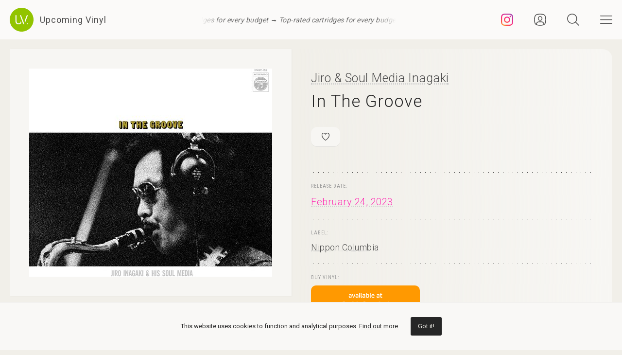

--- FILE ---
content_type: text/html; charset=UTF-8
request_url: https://upcomingvinyl.com/record/jiro-soul-media-inagaki-in-the-groove
body_size: 9786
content:
<!DOCTYPE html>
<html lang="en">

    <head>

        <meta charset="utf-8">

        <meta http-equiv="X-UA-Compatible" content="IE=edge">

        <meta name="viewport" content="width=device-width, initial-scale=1">

        <title>Jiro &amp; Soul Media Inagaki - In The Groove | Upcoming Vinyl (February 24, 2023)</title>

<meta name="description" content="In The Groove by Jiro &amp; Soul Media Inagaki, upcoming vinyl released February 24, 2023 on Nippon Columbia available for pre-order">

<meta property="og:type" content="website">

<meta property="og:site_name" content="Upcoming Vinyl">

<meta property="og:title" content="Jiro &amp; Soul Media Inagaki - In The Groove">

<meta property="og:description" content="Released February 24, 2023 on Nippon Columbia">

<meta property="og:url" content="https://upcomingvinyl.com/record/jiro-soul-media-inagaki-in-the-groove">

<meta property="og:image" content="https://upcomingvinyl.com/pics/covers/j/jiro-soul-media-inagaki-in-the-groove.jpg">

<meta name="twitter:card" content="summary_large_image">

<meta name="twitter:site" content="config('app_settings.twitter_handle')">

<meta name="twitter:title" content="Jiro &amp; Soul Media Inagaki - In The Groove">

<meta name="twitter:description" content="Released February 24, 2023 on Nippon Columbia">

<meta name="twitter:creator" content="config('app_settings.twitter_handle')">

<meta name="twitter:image" content="https://upcomingvinyl.com/pics/covers/j/jiro-soul-media-inagaki-in-the-groove.jpg">

        <link rel="icon" href="https://upcomingvinyl.com/images/icons/favicon.ico" sizes="any">
        <link rel="icon" href="https://upcomingvinyl.com/images/icons/favicon.svg" type="image/svg+xml" sizes="any">
        <link rel="apple-touch-icon" href="https://upcomingvinyl.com/images/icons/apple-touch-icon.png">

        <meta name="theme-color" content="#ffffff">

        <link rel="manifest" href="https://upcomingvinyl.com/manifest.json">

        <link rel="alternate" href="https://upcomingvinyl.com/feed" type="application/rss+xml" title="Upcoming Vinyl">

        <link rel="preconnect" href="https://fonts.googleapis.com">
        <link rel="preconnect" href="https://fonts.gstatic.com" crossorigin>
        <link href="https://fonts.googleapis.com/css2?family=Roboto:wght@100;300;400;500;600&family=Roboto+Slab:wght@200;300;400&family=Roboto+Condensed:wght@300;400&family=Merriweather:wght@300;400&family=Glass+Antiqua&display=swap" rel="stylesheet">

        <meta name='impact-site-verification' value='0746be56-9573-40f6-8d60-7b61e1016e67'>

        <meta name="google-adsense-account" content="ca-pub-5649538913396397">

        <script async src="https://pagead2.googlesyndication.com/pagead/js/adsbygoogle.js?client=ca-pub-5649538913396397" crossorigin="anonymous"></script>

        <script>
            if (localStorage.theme) document.documentElement.setAttribute("data-theme", localStorage.theme);
        </script>

        <link rel="stylesheet" href="https://unpkg.com/flickity@2/dist/flickity.min.css">
        <link rel="stylesheet" href="https://unpkg.com/flickity-fullscreen@2/fullscreen.css">

        <link rel="preload" as="style" href="https://upcomingvinyl.com/build/assets/app.ef357762.css" /><link rel="modulepreload" href="https://upcomingvinyl.com/build/assets/app.4fde979a.js" /><link rel="stylesheet" href="https://upcomingvinyl.com/build/assets/app.ef357762.css" data-navigate-track="reload" /><script type="module" src="https://upcomingvinyl.com/build/assets/app.4fde979a.js" data-navigate-track="reload"></script>
            <script type="application/ld+json">
    {
        "@context": "https://schema.org",
        "@graph": [
            {
                "@type":"ImageObject",
                "@id":"https://upcomingvinyl.com#logo",
                "url":"https://upcomingvinyl.com/images/icons/icon-app-192.png"
            },
            {
                "@type": "Organization",
                "@id":"https://upcomingvinyl.com#organization",
                "name": "Upcoming Vinyl",
                "url": "https://upcomingvinyl.com",
                "logo" : {
                    "@id":"https://upcomingvinyl.com#logo"
                },
                "sameAs" : [
                    "https://www.facebook.com/upcomingvinyl",                    "https://twitter.com/upcomingvinyl",                    "https://instagram.com/upcomingvinyl"                ]
            },
            {
                "@type": "WebSite",
                "@id":"https://upcomingvinyl.com#website",
                "name": "Upcoming Vinyl",
                "url": "https://upcomingvinyl.com",
                "potentialAction": {
                    "@type": "SearchAction",
                    "target": "https://upcomingvinyl.com/search/{search_term_string}",
                    "query-input": "required name=search_term_string"
                },
                "sameAs" : [
                    "https://www.facebook.com/upcomingvinyl",                    "https://twitter.com/upcomingvinyl",                    "https://instagram.com/upcomingvinyl"                ]
            },
            {
                "@type":"ImageObject",
                "@id":"https://upcomingvinyl.com/record/jiro-soul-media-inagaki-in-the-groove#cover"
                            },
            {
                "@type":"WebPage",
                "@id":"https://upcomingvinyl.com/record/jiro-soul-media-inagaki-in-the-groove#webpage",
                "url":"https://upcomingvinyl.com/record/jiro-soul-media-inagaki-in-the-groove",
                "name":"Jiro &amp; Soul Media Inagaki - In The Groove",
                "isPartOf":{
                    "@id":"https://upcomingvinyl.com#website"
                },
                "primaryImageOfPage":{
                    "@id":"https://upcomingvinyl.com/record/jiro-soul-media-inagaki-in-the-groove#cover"
                }
            },
            {
                "@type": "MusicAlbum",
                "@id": "https://upcomingvinyl.com/record/jiro-soul-media-inagaki-in-the-groove#record",
                "byArtist": {
                    "@type": "MusicGroup",
                    "name": "Jiro &amp; Soul Media Inagaki",
                    "@id": "https://upcomingvinyl.com/record/jiro-soul-media-inagaki-in-the-groove#artist"
                },
                                "publisher": {
                    "@type": "Organization",
                    "name": "Nippon Columbia"
                },
                                "genre": [],
                                "image": "https://upcomingvinyl.com/pics/covers/j/jiro-soul-media-inagaki-in-the-groove.jpg",
                                "name": "In The Groove",
                "albumReleaseType": "VinylRelease"
            }
        ]
    }
    </script>

        <script src="https://cdn.onesignal.com/sdks/web/v16/OneSignalSDK.page.js" defer></script>
        <script>
        window.OneSignalDeferred = window.OneSignalDeferred || [];
        OneSignalDeferred.push(async function(OneSignal) {
            await OneSignal.init({
            appId: "f209d4f4-389b-4883-ba8b-d7aa66e0f427",
            });
        });
        </script>

    </head>

    <body>

        <nav class="nav" id="nav">
    <div>
        <div class="top">
            <button class="nav-icons" id="nav-hamburger-icon-closed" aria-label="Close menu">
                <svg><use xlink:href="https://upcomingvinyl.com/images/icons.svg#closed"></use></svg>
            </button>
        </div>

        <ul class="main-menu">
            <li><a href="https://upcomingvinyl.com/new">Last added</a></li>
            <li><a href="https://upcomingvinyl.com/this-week">This week's releases</a></li>
            
            <li><a href="https://upcomingvinyl.com/featured">Featured</a></li>
            <li><a href="https://upcomingvinyl.com/release-calendar">Calendar</a></li>
            <li><a href="https://upcomingvinyl.com/overview">Overview</a></li>
            <li><a href="https://upcomingvinyl.com/posts">News / Articles</a></li>
            <li><a href="http://eepurl.com/gz2y1r" target="_blank">Newsletter</a></li>
                            <li><a href="https://upcomingvinyl.com/login">Favourites</a></li>
                                    <li><div class="theme-toggle">

    <input type="checkbox" class="theme-switch" id="theme-switch">

    <label class="theme-icon-dark" for="theme-switch" title="Switch to light mode">
        <svg><use xlink:href="https://upcomingvinyl.com/images/icons.svg#dark-mode"></use></svg>
    </label>

    <label class="theme-icon-light" for="theme-switch" title="Switch to dark mode">
        <svg><use xlink:href="https://upcomingvinyl.com/images/icons.svg#light-mode"></use></svg>
    </label>

</div>
</li>

        </ul>
    </div>

    <ul class="social-media">
        <li><a href="https://instagram.com/upcomingvinyl" target="_blank" rel="nofollow" aria-label="Instagram"><svg><use xlink:href="https://upcomingvinyl.com/images/icons.svg#sm-instagram"></use></svg></a></li>        <li><a href="https://www.facebook.com/upcomingvinyl" target="_blank" rel="nofollow" aria-label="Facebook"><svg><use xlink:href="https://upcomingvinyl.com/images/icons.svg#sm-facebook"></use></svg></a></li>                <li><a href="https://twitter.com/upcomingvinyl" target="_blank" rel="nofollow" aria-label="Twitter"><svg><use xlink:href="https://upcomingvinyl.com/images/icons.svg#sm-x"></use></svg></a></li>        <li><a href="https://bsky.app/profile/upcomingvinyl.com" target="_blank" rel="nofollow" aria-label="Bluesky"><svg><use xlink:href="https://upcomingvinyl.com/images/icons.svg#sm-bluesky"></use></svg></a></li>    </ul>

</nav>

<div class="nav-underlay" id="nav-underlay"></div>

        <div class="search-box" id="search-box">

    <div class="top">
        <button class="nav-icons to-right" id="nav-search-icon-closed">
            <svg><use xlink:href="https://upcomingvinyl.com/images/icons.svg#closed"></use></svg>
        </button>
    </div>

    <form action="https://upcomingvinyl.com/search" method="POST" class="search-form">
        <input type="hidden" name="_token" value="cACdRXI92DLHWMzJ66thEKcnmjArcVpjlIvq4z72">        <input type="search" name="keyword" class="search-input" id="search-input" value="" placeholder="search" autocomplete="off" minlength="3">
    </form>

</div>

        <div class="container" id="container">

            <header class="header ">

    <div class="wrapper nopadding">

        <div class="header-content">

            <div class="logo-container">
                <a href="https://upcomingvinyl.com" class="logo" aria-label="Go to home page">
                    <svg><use xlink:href="https://upcomingvinyl.com/images/icons.svg#logo"></use></svg>
                    <span>Upcoming Vinyl</span>
                </a>
            </div>

            <div class="ticker">
                <div class="ticker__move">
                    <a href="https://amzn.to/4mf8HVb" target="_blank">Top-rated cartridges for every budget &rarr;</a>
                    <a href="https://amzn.to/4mf8HVb" target="_blank">Top-rated cartridges for every budget &rarr;</a>
                    <a href="https://amzn.to/4mf8HVb" target="_blank">Top-rated cartridges for every budget &rarr;</a>
                </div>
            </div>

            <div>
                                    <a href="https://instagram.com/upcomingvinyl" title="Instagram" class="nav-icons instagram" target="_blank">
                        <svg enable-background="new 0 0 128 128" version="1.1" viewBox="0 0 128 128" xml:space="preserve" xmlns="http://www.w3.org/2000/svg" xmlns:xlink="http://www.w3.org/1999/xlink"><g id="_x37__stroke"><g id="Instagram_1_"><rect clip-rule="evenodd" fill="none" fill-rule="evenodd" height="128" width="128"/><radialGradient cx="19.1111" cy="128.4444" gradientUnits="userSpaceOnUse" id="Instagram_2_" r="163.5519"><stop offset="0" style="stop-color:#FFB140"/><stop offset="0.2559" style="stop-color:#FF5445"/><stop offset="0.599" style="stop-color:#FC2B82"/><stop offset="1" style="stop-color:#8E40B7"/></radialGradient><path clip-rule="evenodd" d="M105.843,29.837    c0,4.242-3.439,7.68-7.68,7.68c-4.241,0-7.68-3.438-7.68-7.68c0-4.242,3.439-7.68,7.68-7.68    C102.405,22.157,105.843,25.595,105.843,29.837z M64,85.333c-11.782,0-21.333-9.551-21.333-21.333    c0-11.782,9.551-21.333,21.333-21.333c11.782,0,21.333,9.551,21.333,21.333C85.333,75.782,75.782,85.333,64,85.333z M64,31.135    c-18.151,0-32.865,14.714-32.865,32.865c0,18.151,14.714,32.865,32.865,32.865c18.151,0,32.865-14.714,32.865-32.865    C96.865,45.849,82.151,31.135,64,31.135z M64,11.532c17.089,0,19.113,0.065,25.861,0.373c6.24,0.285,9.629,1.327,11.884,2.204    c2.987,1.161,5.119,2.548,7.359,4.788c2.24,2.239,3.627,4.371,4.788,7.359c0.876,2.255,1.919,5.644,2.204,11.884    c0.308,6.749,0.373,8.773,0.373,25.862c0,17.089-0.065,19.113-0.373,25.861c-0.285,6.24-1.327,9.629-2.204,11.884    c-1.161,2.987-2.548,5.119-4.788,7.359c-2.239,2.24-4.371,3.627-7.359,4.788c-2.255,0.876-5.644,1.919-11.884,2.204    c-6.748,0.308-8.772,0.373-25.861,0.373c-17.09,0-19.114-0.065-25.862-0.373c-6.24-0.285-9.629-1.327-11.884-2.204    c-2.987-1.161-5.119-2.548-7.359-4.788c-2.239-2.239-3.627-4.371-4.788-7.359c-0.876-2.255-1.919-5.644-2.204-11.884    c-0.308-6.749-0.373-8.773-0.373-25.861c0-17.089,0.065-19.113,0.373-25.862c0.285-6.24,1.327-9.629,2.204-11.884    c1.161-2.987,2.548-5.119,4.788-7.359c2.239-2.24,4.371-3.627,7.359-4.788c2.255-0.876,5.644-1.919,11.884-2.204    C44.887,11.597,46.911,11.532,64,11.532z M64,0C46.619,0,44.439,0.074,37.613,0.385C30.801,0.696,26.148,1.778,22.078,3.36    c-4.209,1.635-7.778,3.824-11.336,7.382C7.184,14.3,4.995,17.869,3.36,22.078c-1.582,4.071-2.664,8.723-2.975,15.535    C0.074,44.439,0,46.619,0,64c0,17.381,0.074,19.561,0.385,26.387c0.311,6.812,1.393,11.464,2.975,15.535    c1.635,4.209,3.824,7.778,7.382,11.336c3.558,3.558,7.127,5.746,11.336,7.382c4.071,1.582,8.723,2.664,15.535,2.975    C44.439,127.926,46.619,128,64,128c17.381,0,19.561-0.074,26.387-0.385c6.812-0.311,11.464-1.393,15.535-2.975    c4.209-1.636,7.778-3.824,11.336-7.382c3.558-3.558,5.746-7.127,7.382-11.336c1.582-4.071,2.664-8.723,2.975-15.535    C127.926,83.561,128,81.381,128,64c0-17.381-0.074-19.561-0.385-26.387c-0.311-6.812-1.393-11.464-2.975-15.535    c-1.636-4.209-3.824-7.778-7.382-11.336c-3.558-3.558-7.127-5.746-11.336-7.382c-4.071-1.582-8.723-2.664-15.535-2.975    C83.561,0.074,81.381,0,64,0z" fill="url(#Instagram_2_)" fill-rule="evenodd" id="Instagram"/></g></g></svg>
                    </a>
                
                                    <a href="https://upcomingvinyl.com/user/favourites" title="Favourites" class="nav-icons favourites">
                        <svg><use xlink:href="https://upcomingvinyl.com/images/icons.svg#admin"></use></svg>
                    </a>
                
                

                <button class="nav-icons" id="nav-icon-search" aria-label="Seach">
                    <svg><use xlink:href="https://upcomingvinyl.com/images/icons.svg#search"></use></svg>
                </button>

                <button class="nav-icons" id="nav-icon-hamburger" aria-label="Menu">
                    <svg><use xlink:href="https://upcomingvinyl.com/images/icons.svg#hamburger"></use></svg>
                </button>
            </div>

        </div>

    </div>

</header>


            
    <main class="wrapper">

        <article class="record">

            <div class="cover sticky">

                <a href="https://upcomingvinyl.com/pics/covers/j/jiro-soul-media-inagaki-in-the-groove.jpg" data-pswp-width="500" data-pswp-height="500" class="gallery-item">
                    <img src="https://upcomingvinyl.com/pics/covers/j/jiro-soul-media-inagaki-in-the-groove.jpg" alt="Jiro &amp; Soul Media Inagaki - In The Groove vinyl cover">
                </a>

            </div>

            <div class="info">

                <div class="item release-info">

                    <div class="breadcrumbs"><a href="https://upcomingvinyl.com">UpcomingVinyl.com</a> <span>&#187;</span> Releases</div>

                    <h1>

                        
                            <a href="https://upcomingvinyl.com/artist/Jiro%20&amp;%20Soul%20Media%20Inagaki">Jiro &amp; Soul Media Inagaki</a>

                        
                        <span>In The Groove</span>

                    </h1>

                    <div class="formats">

                        <ul>

                            <li class="favourite">
                                                                    <a href="https://upcomingvinyl.com/login" title="Add to favourites">
                                        <svg><use xlink:href="https://upcomingvinyl.com/images/icons.svg#favourite"></use></svg>
                                    </a>
                                                            </li>

                            
                            
                            
                            
                            

                            
                        </ul>

                    </div>

                    <div class="styles">
                        <ul>
                                                    </ul>
                    </div>

                    
                </div>

                <div class="item release-date">

                    <div class="item-title">Release date:</div>

                    <a href="https://upcomingvinyl.com/release-date/2023-02-24" class="detail">February 24, 2023</a>

                </div>

                <div class="item label">

                    <div class="item-title">Label:</div>

                    <div class="labels">
                                                    <a href="https://upcomingvinyl.com/label/nippon-columbia">Nippon Columbia</a>
                                            </div>

                </div>

                <div class="item order">

                                            <div class="item-title">Buy vinyl:</div>
                    
                                            <a href="https://www.amazon.com/dp/B0B2WYWZGB?tag=upcomingvinyl-20" class="amazon-link">
                            <img src="https://upcomingvinyl.com/images/available-at-amazon.png">
                        </a>
                    
                </div>

                
                

                
                
                
                <ul class="share">
                    <li class="share-title">
                        Share
                    </li>
                    <li class="share-icon">
                        <svg><use xlink:href="https://upcomingvinyl.com/images/icons.svg#share"></use></svg>
                    </li>
                    <li>
                        <a href="https://www.facebook.com/sharer.php?u=https://upcomingvinyl.com/record/jiro-soul-media-inagaki-in-the-groove" target="_blank">
                            <svg><use xlink:href="https://upcomingvinyl.com/images/icons.svg#share-facebook"></use></svg>
                        </a>
                    </li>
                    <li>
                        <a href="https://twitter.com/intent/tweet?text=Jiro &amp; Soul Media Inagaki - In The Groove&url=https://upcomingvinyl.com/record/jiro-soul-media-inagaki-in-the-groove" target="_blank">
                            <svg><use xlink:href="https://upcomingvinyl.com/images/icons.svg#share-twitter"></use></svg>
                        </a>
                    </li>
                    <li>
                        <a href="https://pinterest.com/pin/create/button/?url=https://upcomingvinyl.com/record/jiro-soul-media-inagaki-in-the-groove" target="_blank">
                            <svg><use xlink:href="https://upcomingvinyl.com/images/icons.svg#share-pinterest"></use></svg>
                        </a>
                    </li>
                    <li>
                        <a href="/cdn-cgi/l/email-protection#[base64]" target="_blank">
                            <svg><use xlink:href="https://upcomingvinyl.com/images/icons.svg#share-email"></use></svg>
                        </a>
                    </li>
                    <li class="mobile">
                        <a href="fb-messenger://share/?link=https://upcomingvinyl.com/record/jiro-soul-media-inagaki-in-the-groove" target="_blank">
                            <svg><use xlink:href="https://upcomingvinyl.com/images/icons.svg#share-messenger"></use></svg>
                        </a>
                    </li>
                    <li class="mobile">
                        <a href="whatsapp://send?text=https://upcomingvinyl.com/record/jiro-soul-media-inagaki-in-the-groove" target="_blank">
                            <svg><use xlink:href="https://upcomingvinyl.com/images/icons.svg#share-whatsapp"></use></svg>
                        </a>
                    </li>
                                    </ul>

            </div>

            <div class="sidebar">

                <div class="latest">

                    <h3>LAST ADDED</h3>

                    <ul class="record-list">

    
        <li>
            <a href="https://upcomingvinyl.com/record/elektriktus-electronic-mind-waves">
                <h2>
                    <span>
                        Elektriktus &mdash; Electronic Mind Waves
                                            </span>
                                            Ictus /
                                        February 6, 2026
                </h2>
            </a>
        </li>

    
        <li>
            <a href="https://upcomingvinyl.com/record/nina-simone-sings-the-blues-black">
                <h2>
                    <span>
                        Nina Simone &mdash; Sings The Blues 
                                            </span>
                                            Music On Vinyl /
                                        February 20, 2026
                </h2>
            </a>
        </li>

    
        <li>
            <a href="https://upcomingvinyl.com/record/joe-henderson-tetragon-jazz-dispensary-top-shelf-series">
                <h2>
                    <span>
                        Joe Henderson &mdash; Tetragon Jazz Dispensary Top Shelf Series
                                            </span>
                                            Craft Recordings /
                                        March 13, 2026
                </h2>
            </a>
        </li>

    
        <li>
            <a href="https://upcomingvinyl.com/record/bad-marriage-match-made-in-hell-blood-moon">
                <h2>
                    <span>
                        Bad Marriage &mdash; Match Made in Hell - Blood Moon
                                            </span>
                                            Rfk Media /
                                        March 13, 2026
                </h2>
            </a>
        </li>

    
        <li>
            <a href="https://upcomingvinyl.com/record/zard-golden-best">
                <h2>
                    <span>
                        Zard &mdash; Golden Best
                                                    [4xLP]
                                            </span>
                                            B-Gram Records /
                                        February 6, 2026
                </h2>
            </a>
        </li>

    
        <li>
            <a href="https://upcomingvinyl.com/record/leo-len-echolocation">
                <h2>
                    <span>
                        Leo Len &mdash; Echolocation
                                            </span>
                                            Korperspannung /
                                        February 6, 2026
                </h2>
            </a>
        </li>

    
        <li>
            <a href="https://upcomingvinyl.com/record/nicola-ratti-alessandra-novaga-what-we-do-when-in-silence">
                <h2>
                    <span>
                        Nicola Ratti &amp; Alessandra Novaga &mdash; What We Do When In Silence
                                            </span>
                                            Holidays Records /
                                        February 6, 2026
                </h2>
            </a>
        </li>

    
        <li>
            <a href="https://upcomingvinyl.com/record/andy-boay-you-took-that-walk-for-the-two-of-us">
                <h2>
                    <span>
                        Andy Boay &mdash; You Took That Walk For The Two Of Us
                                            </span>
                                            Does Are /
                                        January 23, 2026
                </h2>
            </a>
        </li>

    
        <li>
            <a href="https://upcomingvinyl.com/record/brother-wallace-electric-love">
                <h2>
                    <span>
                        Brother Wallace &mdash; Electric Love
                                            </span>
                                            Ato Records /
                                        May 8, 2026
                </h2>
            </a>
        </li>

    
        <li>
            <a href="https://upcomingvinyl.com/record/no-man-loveblows-lovecries-a-confession-30th-anniversary">
                <h2>
                    <span>
                        No-Man &mdash; Loveblows &amp; Lovecries (A Confession; 30Th Anniversary)
                                            </span>
                                            One Little Independe /
                                        January 30, 2026
                </h2>
            </a>
        </li>

    
        <li>
            <a href="https://upcomingvinyl.com/record/the-fall-fall-heads-roll">
                <h2>
                    <span>
                        The Fall &mdash; Fall Heads Roll
                                                    [2xLP]
                                            </span>
                                            Cherry Red /
                                        April 3, 2026
                </h2>
            </a>
        </li>

    
        <li>
            <a href="https://upcomingvinyl.com/record/mario-de-vega-el-llamado-der-aufruf">
                <h2>
                    <span>
                        Mario De Vega &mdash; El Llamado Der Aufruf
                                            </span>
                                            Tochnit Aleph /
                                        February 13, 2026
                </h2>
            </a>
        </li>

    
</ul>

                    <a href="https://upcomingvinyl.com/new" class="show-more">Show more &rarr;</a>

                </div>

                

            </div>

        </article>

        

        <a href="https://play.google.com/store/apps/details?id=com.lushz.upcomingvinyl" target="_blank" class="app-link">
    <p>Install our app to receive notifications when new upcoming releases are added.</p>
    <img alt="Get it on Google Play" src="https://play.google.com/intl/en_us/badges/static/images/badges/en_badge_web_generic.png">
</a>



        
            <section class="related-records">

                <h3>Recommended equipment and accessories</h3>

                <ul class="product-grid">

    
        <li>

            <a href="https://amzn.to/4eeN975" target="_blank">

                                    <div class="featured-image">
                        <img src="https://upcomingvinyl.com/media/products/25/Audioengine A2 Plus.jpg" alt="Audioengine A2 Plus">
                    </div>
                
                <h2>Audioengine A2 Plus</h2>

                                    <p>Precision-engineered 2.75-inch woofers and a 0.75-inch silk dome tweeter, featuring built-in DAC and Bluetooth connectivity for seamless integration.</p>
                
            </a>

        </li>

    
        <li>

            <a href="https://amzn.to/3ZeoYAD" target="_blank">

                                    <div class="featured-image">
                        <img src="https://upcomingvinyl.com/media/products/29/preamps.jpg" alt="Phono Preamps - Top Picks">
                    </div>
                
                <h2>Phono Preamps - Top Picks</h2>

                                    <p>A selection of the best phono preamps for your turntable setup</p>
                
            </a>

        </li>

    
        <li>

            <a href="https://amzn.to/4ehVneu" target="_blank">

                                    <div class="featured-image">
                        <img src="https://upcomingvinyl.com/media/products/27/nag.jpg" alt="Nagaoka MP-110H Cartridge">
                    </div>
                
                <h2>Nagaoka MP-110H Cartridge</h2>

                                    <p>Features a high-quality elliptical stylus that provides excellent tracking and minimizes distortion, delivering a detailed sound reproduction with an output voltage of 5.0 mV</p>
                
            </a>

        </li>

    
        <li>

            <a href="https://amzn.to/3Rt7kpi" target="_blank">

                                    <div class="featured-image">
                        <img src="https://upcomingvinyl.com/media/products/18/HumminGuru Ultrasonic Vinyl Record Cleaner.jpg" alt="HumminGuru: Ultrasonic Vinyl Record Cleaner">
                    </div>
                
                <h2>HumminGuru: Ultrasonic Vinyl Record Cleaner</h2>

                                    <p>Advanced ultrasonic technology with customizable cleaning cycles and a large tank capacity to thoroughly remove dust, dirt, and contaminants</p>
                
            </a>

        </li>

    
        <li>

            <a href="https://amzn.to/3ZFJFWS" target="_blank">

                                    <div class="featured-image">
                        <img src="https://upcomingvinyl.com/media/products/21/edifier.jpg" alt="Edifier R1280DB Powered Speakers">
                    </div>
                
                <h2>Edifier R1280DB Powered Speakers</h2>

                                    <p>Combining classic design with modern Bluetooth connectivity, built-in amplification and versatile inputs,  these speakers deliver rich, balanced sound.</p>
                
            </a>

        </li>

    
</ul>

            </section>

        
        
            <section class="related-records">

                <h3>Featured Upcoming Vinyl</h3>

                <ul class="record-grid">

    
        <li>

            <a href="https://upcomingvinyl.com/record/anjimile-you-re-free-to-go">

                <img src="https://upcomingvinyl.com/images/tn-placeholder.svg" data-src="https://upcomingvinyl.com/pics/covers/a/anjimile-you-re-free-to-go-tn.jpg" class="lazy-tn"  alt="Anjimile - You&#039;re Free to Go vinyl cover">

                <h2>
                    Anjimile
                    <span>
                        You&#039;re Free to Go
                                            </span>
                </h2>

            </a>

            <div class="labels">
                                    <a href="https://upcomingvinyl.com/label/4ad">4Ad</a>
                
                <br>

                March 13, 2026

                            </div>

        </li>

    
        <li>

            <a href="https://upcomingvinyl.com/record/yes-symphonic-live-limited-edition-180g-4-half-speed">

                <img src="https://upcomingvinyl.com/images/tn-placeholder.svg" data-src="https://upcomingvinyl.com/pics/covers/y/yes-symphonic-live-limited-edition-180g-4-half-speed-tn.jpg" class="lazy-tn"  alt="Yes - SYmphonic Live (Limited Edition; Half-Speed) vinyl cover">

                <h2>
                    Yes
                    <span>
                        SYmphonic Live (Limited Edition; Half-Speed)
                                                    [4xLP]
                                            </span>
                </h2>

            </a>

            <div class="labels">
                                    <a href="https://upcomingvinyl.com/label/mercury-studios">Mercury Studios</a>
                
                <br>

                January 23, 2026

                            </div>

        </li>

    
        <li>

            <a href="https://upcomingvinyl.com/record/murkage-dave-brut-thoughts">

                <img src="https://upcomingvinyl.com/images/tn-placeholder.svg" data-src="https://upcomingvinyl.com/pics/covers/m/murkage-dave-brut-thoughts-tn.jpg" class="lazy-tn"  alt="Murkage Dave - Brut Thoughts vinyl cover">

                <h2>
                    Murkage Dave
                    <span>
                        Brut Thoughts
                                            </span>
                </h2>

            </a>

            <div class="labels">
                                    <a href="https://upcomingvinyl.com/label/murkage-dave">Murkage Dave</a>
                
                <br>

                March 6, 2026

                            </div>

        </li>

    
        <li>

            <a href="https://upcomingvinyl.com/record/softcult-when-a-flower-doesn-t-grow">

                <img src="https://upcomingvinyl.com/images/tn-placeholder.svg" data-src="https://upcomingvinyl.com/pics/covers/s/softcult-when-a-flower-doesn-t-grow-tn.jpg" class="lazy-tn"  alt="Softcult - When A Flower Doesn&#039;t Grow vinyl cover">

                <h2>
                    Softcult
                    <span>
                        When A Flower Doesn&#039;t Grow
                                            </span>
                </h2>

            </a>

            <div class="labels">
                                    <a href="https://upcomingvinyl.com/label/easy-life-records-ltd">Easy Life Records Ltd</a>
                
                <br>

                January 30, 2026

                            </div>

        </li>

    
        <li>

            <a href="https://upcomingvinyl.com/record/the-sophs-goldstar">

                <img src="https://upcomingvinyl.com/images/tn-placeholder.svg" data-src="https://upcomingvinyl.com/pics/covers/t/the-sophs-goldstar-tn.jpg" class="lazy-tn"  alt="The Sophs - GOLDSTAR vinyl cover">

                <h2>
                    The Sophs
                    <span>
                        GOLDSTAR
                                            </span>
                </h2>

            </a>

            <div class="labels">
                                    <a href="https://upcomingvinyl.com/label/rough-trade">Rough Trade</a>
                
                <br>

                March 13, 2026

                            </div>

        </li>

    
        <li>

            <a href="https://upcomingvinyl.com/record/the-black-crowes-a-pound-of-feathers-1767983643">

                <img src="https://upcomingvinyl.com/images/tn-placeholder.svg" data-src="https://upcomingvinyl.com/pics/covers/t/the-black-crowes-a-pound-of-feathers-1767983643-tn.jpg" class="lazy-tn"  alt="The Black Crowes - A Pound of Feathers vinyl cover">

                <h2>
                    The Black Crowes
                    <span>
                        A Pound of Feathers
                                            </span>
                </h2>

            </a>

            <div class="labels">
                                    <a href="https://upcomingvinyl.com/label/silver-arrow-records">Silver Arrow Records</a>
                
                <br>

                March 13, 2026

                            </div>

        </li>

    
        <li>

            <a href="https://upcomingvinyl.com/record/the-black-crowes-a-pound-of-feathers">

                <img src="https://upcomingvinyl.com/images/tn-placeholder.svg" data-src="https://upcomingvinyl.com/pics/covers/t/the-black-crowes-a-pound-of-feathers-tn.jpg" class="lazy-tn"  alt="The Black Crowes - A Pound of Feathers vinyl cover">

                <h2>
                    The Black Crowes
                    <span>
                        A Pound of Feathers
                                            </span>
                </h2>

            </a>

            <div class="labels">
                                    <a href="https://upcomingvinyl.com/label/silver-arrow-records">Silver Arrow Records</a>
                
                <br>

                March 13, 2026

                            </div>

        </li>

    
        <li>

            <a href="https://upcomingvinyl.com/record/jane-weaver-the-fallen-by-watch-bird-expanded-edition-marine-cream">

                <img src="https://upcomingvinyl.com/images/tn-placeholder.svg" data-src="https://upcomingvinyl.com/pics/covers/j/jane-weaver-the-fallen-by-watch-bird-expanded-edition-marine-cream-tn.jpg" class="lazy-tn"  alt="Jane Weaver - The Fallen By Watch Bird (Expanded Edition Marine &amp; Cream) vinyl cover">

                <h2>
                    Jane Weaver
                    <span>
                        The Fallen By Watch Bird (Expanded Edition Marine &amp; Cream)
                                                    [2xLP]
                                            </span>
                </h2>

            </a>

            <div class="labels">
                                    <a href="https://upcomingvinyl.com/label/fire-records">Fire Records</a>
                
                <br>

                February 27, 2026

                            </div>

        </li>

    
        <li>

            <a href="https://upcomingvinyl.com/record/tape-trash-eden-evergreen-opaque">

                <img src="https://upcomingvinyl.com/images/tn-placeholder.svg" data-src="https://upcomingvinyl.com/pics/covers/t/tape-trash-eden-evergreen-opaque-tn.jpg" class="lazy-tn"  alt="TAPE TRASH - EDEN (Evergreen Opaque) vinyl cover">

                <h2>
                    TAPE TRASH
                    <span>
                        EDEN (Evergreen Opaque)
                                            </span>
                </h2>

            </a>

            <div class="labels">
                                    <a href="https://upcomingvinyl.com/label/tiny-engines">Tiny Engines</a>
                
                <br>

                January 30, 2026

                            </div>

        </li>

    
        <li>

            <a href="https://upcomingvinyl.com/record/mitski-nothing-s-about-to-happen-to-me">

                <img src="https://upcomingvinyl.com/images/tn-placeholder.svg" data-src="https://upcomingvinyl.com/pics/covers/m/mitski-nothing-s-about-to-happen-to-me-tn.jpg" class="lazy-tn"  loading="lazy"  alt="Mitski - Nothing’s About to Happen to Me vinyl cover">

                <h2>
                    Mitski
                    <span>
                        Nothing’s About to Happen to Me
                                            </span>
                </h2>

            </a>

            <div class="labels">
                                    <a href="https://upcomingvinyl.com/label/dead-oceans">Dead Oceans</a>
                
                <br>

                February 27, 2026

                            </div>

        </li>

    
        <li>

            <a href="https://upcomingvinyl.com/record/tyketto-closer-to-the-sun">

                <img src="https://upcomingvinyl.com/images/tn-placeholder.svg" data-src="https://upcomingvinyl.com/pics/covers/t/tyketto-closer-to-the-sun-tn.jpg" class="lazy-tn"  loading="lazy"  alt="Tyketto - Closer To The Sun vinyl cover">

                <h2>
                    Tyketto
                    <span>
                        Closer To The Sun
                                            </span>
                </h2>

            </a>

            <div class="labels">
                                    <a href="https://upcomingvinyl.com/label/silver-lining-music">Silver Lining Music</a>
                
                <br>

                March 20, 2026

                            </div>

        </li>

    
        <li>

            <a href="https://upcomingvinyl.com/record/exek-prove-the-mountains-move">

                <img src="https://upcomingvinyl.com/images/tn-placeholder.svg" data-src="https://upcomingvinyl.com/pics/covers/e/exek-prove-the-mountains-move-tn.jpg" class="lazy-tn"  loading="lazy"  alt="Exek - Prove the Mountains Move vinyl cover">

                <h2>
                    Exek
                    <span>
                        Prove the Mountains Move
                                            </span>
                </h2>

            </a>

            <div class="labels">
                                    <a href="https://upcomingvinyl.com/label/dfa-records">Dfa Records</a>
                
                <br>

                February 27, 2026

                            </div>

        </li>

    
        <li>

            <a href="https://upcomingvinyl.com/record/the-notwist-news-from-planet-zombie">

                <img src="https://upcomingvinyl.com/images/tn-placeholder.svg" data-src="https://upcomingvinyl.com/pics/covers/t/the-notwist-news-from-planet-zombie-tn.jpg" class="lazy-tn"  loading="lazy"  alt="The Notwist - News From Planet Zombie vinyl cover">

                <h2>
                    The Notwist
                    <span>
                        News From Planet Zombie
                                            </span>
                </h2>

            </a>

            <div class="labels">
                                    <a href="https://upcomingvinyl.com/label/morr-music-m-m">Morr Music / M.m.</a>
                
                <br>

                March 13, 2026

                            </div>

        </li>

    
        <li>

            <a href="https://upcomingvinyl.com/record/hawkwind-hawkwind-remastered-edition">

                <img src="https://upcomingvinyl.com/images/tn-placeholder.svg" data-src="https://upcomingvinyl.com/pics/covers/h/hawkwind-hawkwind-remastered-edition-tn.jpg" class="lazy-tn"  loading="lazy"  alt="Hawkwind - Hawkwind (Remastered Edition) vinyl cover">

                <h2>
                    Hawkwind
                    <span>
                        Hawkwind (Remastered Edition)
                                            </span>
                </h2>

            </a>

            <div class="labels">
                                    <a href="https://upcomingvinyl.com/label/atomhenge">Atomhenge</a>
                
                <br>

                March 6, 2026

                            </div>

        </li>

    
</ul>

            </section>

        
        
            <section class="related-records">

                <h3>Featured Posts</h3>

                <ul class="post-grid">

    
        <li>

            <a href="https://upcomingvinyl.com/posts/notable-vinyl-releases-out-this-friday-january-23-2026">

                                    <img src="https://upcomingvinyl.com/media/posts/124/notable-vinyl-releases-out-this-friday-january-23-2026-tn.jpg"  alt="Notable vinyl releases out this Friday -  January 23, 2026">
                
                <h2>
                    Notable vinyl releases out this Friday -  January 23, 2026
                </h2>

            </a>

                        <ul class="categories">
                                    <li><a href="https://upcomingvinyl.com/posts/category/lists">Lists</a></li>
                                    <li><a href="https://upcomingvinyl.com/posts/category/weekly">Weekly</a></li>
                
                            </ul>
            
        </li>

    
        <li>

            <a href="https://upcomingvinyl.com/posts/notable-vinyl-releases-out-this-friday-january-16-2026">

                                    <img src="https://upcomingvinyl.com/images/post-tn-placeholder.jpg" alt="Notable vinyl releases out this Friday -  January 16, 2026">
                
                <h2>
                    Notable vinyl releases out this Friday -  January 16, 2026
                </h2>

            </a>

                        <ul class="categories">
                                    <li><a href="https://upcomingvinyl.com/posts/category/lists">Lists</a></li>
                                    <li><a href="https://upcomingvinyl.com/posts/category/weekly">Weekly</a></li>
                
                            </ul>
            
        </li>

    
        <li>

            <a href="https://upcomingvinyl.com/posts/notable-vinyl-releases-out-this-friday-december-12-2025">

                                    <img src="https://upcomingvinyl.com/media/posts/121/notable-vinyl-releases-out-this-friday-december-12-2025-tn.jpg"  alt="Notable vinyl releases out this Friday -  December 12, 2025">
                
                <h2>
                    Notable vinyl releases out this Friday -  December 12, 2025
                </h2>

            </a>

                        <ul class="categories">
                                    <li><a href="https://upcomingvinyl.com/posts/category/lists">Lists</a></li>
                                    <li><a href="https://upcomingvinyl.com/posts/category/weekly">Weekly</a></li>
                
                            </ul>
            
        </li>

    
</ul>

            </section>

        
        <div class="asns">
    <script data-cfasync="false" src="/cdn-cgi/scripts/5c5dd728/cloudflare-static/email-decode.min.js"></script><script async src="https://pagead2.googlesyndication.com/pagead/js/adsbygoogle.js?client=ca-pub-5649538913396397"
     crossorigin="anonymous"></script>
    <ins class="adsbygoogle"
        style="display:block"
        data-ad-client="ca-pub-5649538913396397"
        data-ad-slot="5870727635"
        data-ad-format="auto"
        data-full-width-responsive="true"></ins>
    <script>
        (adsbygoogle = window.adsbygoogle || []).push({});
    </script>
</div>

    </main>


            <footer class="footer">

    <div class="newsletter-form-container">

    <form action="https://upcomingvinyl.us3.list-manage.com/subscribe/post" method="POST" class="newsletter-form">

        <input type="hidden" name="u" value="5b9168e034cb14b31fcbd3534">
        <input type="hidden" name="id" value="4658a9a0be">
        <input type="hidden" name="v_id" value="4834">
        <input type="hidden" name="f_id" value="00c57be2f0">

        <label for="email">Newsletter</label>

        <input type="email" name="EMAIL" id="email" value="" placeholder="enter your email address" autocomplete="off" required>

        <input type="submit" value="Subscribe">

    </form>

</div>

    <div class="wrapper">

        <ul class="nav-social-media">
            <li><a href="https://instagram.com/upcomingvinyl" target="_blank" rel="nofollow" aria-label="Instagram"><svg><use xlink:href="https://upcomingvinyl.com/images/icons.svg#sm-instagram"></use></svg></a></li>            <li><a href="https://www.facebook.com/upcomingvinyl" target="_blank" rel="nofollow" aria-label="Facebook"><svg><use xlink:href="https://upcomingvinyl.com/images/icons.svg#sm-facebook"></use></svg></a></li>            <li><a href="https://twitter.com/upcomingvinyl" target="_blank" rel="nofollow" aria-label="Twitter"><svg><use xlink:href="https://upcomingvinyl.com/images/icons.svg#sm-x"></use></svg></a></li>            <li><a href="https://bsky.app/profile/upcomingvinyl.com" target="_blank" rel="nofollow" aria-label="Bluesky"><svg><use xlink:href="https://upcomingvinyl.com/images/icons.svg#sm-bluesky"></use></svg></a></li>        </ul>

        <nav>
            <ul class="nav-footer">
                <li><a href="https://upcomingvinyl.com">Home</a></li>
                <li><a href="https://upcomingvinyl.com/new">Last added</a></li>
                <li><a href="https://upcomingvinyl.com/this-week">This week's releases</a></li>
                <li><a href="https://upcomingvinyl.com/this-month">This month's releases</a></li>
                <li><a href="https://upcomingvinyl.com/release-calendar">Calendar</a></li>
                <li><a href="https://upcomingvinyl.com/overview">Overview</a></li>
                                    <li><a href="https://upcomingvinyl.com/login">Favourites</a></li>
                                <li><a href="https://upcomingvinyl.com/posts">Posts</a></li>
                <li><a href="http://eepurl.com/gz2y1r" target="_blank">Newsletter</a></li>
            </ul>
        </nav>

        <nav>
            <ul class="nav-footer secondary">
                <li><a href="https://upcomingvinyl.com/about">About</a></li>
                <li><a href="https://upcomingvinyl.com/privacy-policy">Privacy policy</a></li>
                <li><a href="https://upcomingvinyl.com/terms-conditions">Terms &amp; conditions</a></li>
            </ul>
        </nav>

            <div class="affiliate-disclaimer">Upcomingvinyl.com is a participant in the Amazon Services LLC Associates Program, an affiliate advertising program designed to provide a means for sites to earn advertising fees by advertising and linking to Amazon.com</div>

    </div>

</footer>

        </div>

        <div id="cookie-consent" class="cookie-consent">

    <div class="text">This website uses cookies to function and analytical purposes. <a href="https://upcomingvinyl.com/privacy-policy">Find out more.</a></div>

    <div id="accept-cookie-consent" class="button">Got it!</div>

</div>

            <script type="module">
        import PhotoSwipeLightbox from 'https://upcomingvinyl.com/js/photoswipe/photoswipe-lightbox.esm.js';
        const lightbox = new PhotoSwipeLightbox({
          gallery: '.record',
          children: '.gallery-item',
          pswpModule: () => import('https://upcomingvinyl.com/js/photoswipe/photoswipe.esm.js'),
          bgOpacity: 0.9,
          counter: false,
          zoom: false,
        });
        lightbox.init();
    </script>

    <script type="module">
        $('.desc').readmore({
            speed: 75,
            collapsedHeight: 210,
            lessLink: '',
            moreLink: '<a href="#" class="show-more">Show more &rarr;</a>'
        });
    </script>

    

    <script type="module">
        $(document).ready(function() {
            $(".lazy-tn").unveil(500);
        });
    </script>

    <script src="/livewire/livewire.js?id=b67331b2"   data-csrf="cACdRXI92DLHWMzJ66thEKcnmjArcVpjlIvq4z72" data-uri="/livewire/update" data-navigate-once="true"></script>


        <!-- Google tag (gtag.js) -->
<script async src="https://www.googletagmanager.com/gtag/js?id=G-SM6QR0S1MX"></script>
<script>
  window.dataLayer = window.dataLayer || [];
  function gtag(){dataLayer.push(arguments);}
  gtag('js', new Date());

  gtag('config', 'G-SM6QR0S1MX');
</script>

        <script>
if ('serviceWorker' in navigator) {
    window.addEventListener('load', function() {
    navigator.serviceWorker.register('https://upcomingvinyl.com/service-worker.js')
        .then(function(registration) {
        console.log('ServiceWorker registration successful:', registration);
        }, function(err) {
        console.log('ServiceWorker registration failed:', err);
        });
    });
}
</script>

    <script defer src="https://static.cloudflareinsights.com/beacon.min.js/vcd15cbe7772f49c399c6a5babf22c1241717689176015" integrity="sha512-ZpsOmlRQV6y907TI0dKBHq9Md29nnaEIPlkf84rnaERnq6zvWvPUqr2ft8M1aS28oN72PdrCzSjY4U6VaAw1EQ==" data-cf-beacon='{"version":"2024.11.0","token":"661e2c14cc9e4c89afb07094ab7a8c78","r":1,"server_timing":{"name":{"cfCacheStatus":true,"cfEdge":true,"cfExtPri":true,"cfL4":true,"cfOrigin":true,"cfSpeedBrain":true},"location_startswith":null}}' crossorigin="anonymous"></script>
</body>

</html>


--- FILE ---
content_type: text/html; charset=utf-8
request_url: https://www.google.com/recaptcha/api2/aframe
body_size: 265
content:
<!DOCTYPE HTML><html><head><meta http-equiv="content-type" content="text/html; charset=UTF-8"></head><body><script nonce="gfofYUwn76oYoeDRn6D6Mg">/** Anti-fraud and anti-abuse applications only. See google.com/recaptcha */ try{var clients={'sodar':'https://pagead2.googlesyndication.com/pagead/sodar?'};window.addEventListener("message",function(a){try{if(a.source===window.parent){var b=JSON.parse(a.data);var c=clients[b['id']];if(c){var d=document.createElement('img');d.src=c+b['params']+'&rc='+(localStorage.getItem("rc::a")?sessionStorage.getItem("rc::b"):"");window.document.body.appendChild(d);sessionStorage.setItem("rc::e",parseInt(sessionStorage.getItem("rc::e")||0)+1);localStorage.setItem("rc::h",'1769080442907');}}}catch(b){}});window.parent.postMessage("_grecaptcha_ready", "*");}catch(b){}</script></body></html>

--- FILE ---
content_type: application/javascript; charset=utf-8
request_url: https://upcomingvinyl.com/livewire/livewire.js?id=b67331b2
body_size: 66839
content:
(() => {
  // js/utils.js
  var WeakBag = class {
    constructor() {
      this.arrays = /* @__PURE__ */ new WeakMap();
    }
    add(key, value) {
      if (!this.arrays.has(key))
        this.arrays.set(key, []);
      this.arrays.get(key).push(value);
    }
    get(key) {
      return this.arrays.has(key) ? this.arrays.get(key) : [];
    }
    each(key, callback) {
      return this.get(key).forEach(callback);
    }
  };
  function dispatch(el, name, detail = {}, bubbles = true) {
    el.dispatchEvent(new CustomEvent(name, {
      detail,
      bubbles,
      composed: true,
      cancelable: true
    }));
  }
  function isObjecty(subject) {
    return typeof subject === "object" && subject !== null;
  }
  function isObject(subject) {
    return isObjecty(subject) && !isArray(subject);
  }
  function isArray(subject) {
    return Array.isArray(subject);
  }
  function isFunction(subject) {
    return typeof subject === "function";
  }
  function isPrimitive(subject) {
    return typeof subject !== "object" || subject === null;
  }
  function deepClone(obj) {
    return JSON.parse(JSON.stringify(obj));
  }
  function dataGet(object, key) {
    if (key === "")
      return object;
    return key.split(".").reduce((carry, i) => {
      if (carry === void 0)
        return void 0;
      return carry[i];
    }, object);
  }
  function dataSet(object, key, value) {
    let segments = key.split(".");
    if (segments.length === 1) {
      return object[key] = value;
    }
    let firstSegment = segments.shift();
    let restOfSegments = segments.join(".");
    if (object[firstSegment] === void 0) {
      object[firstSegment] = {};
    }
    dataSet(object[firstSegment], restOfSegments, value);
  }
  function diff(left, right, diffs = {}, path = "") {
    if (left === right)
      return diffs;
    if (typeof left !== typeof right || isObject(left) && isArray(right) || isArray(left) && isObject(right)) {
      diffs[path] = right;
      return diffs;
    }
    if (isPrimitive(left) || isPrimitive(right)) {
      diffs[path] = right;
      return diffs;
    }
    let leftKeys = Object.keys(left);
    Object.entries(right).forEach(([key, value]) => {
      diffs = { ...diffs, ...diff(left[key], right[key], diffs, path === "" ? key : `${path}.${key}`) };
      leftKeys = leftKeys.filter((i) => i !== key);
    });
    leftKeys.forEach((key) => {
      diffs[`${path}.${key}`] = "__rm__";
    });
    return diffs;
  }
  function extractData(payload) {
    let value = isSynthetic(payload) ? payload[0] : payload;
    let meta = isSynthetic(payload) ? payload[1] : void 0;
    if (isObjecty(value)) {
      Object.entries(value).forEach(([key, iValue]) => {
        value[key] = extractData(iValue);
      });
    }
    return value;
  }
  function isSynthetic(subject) {
    return Array.isArray(subject) && subject.length === 2 && typeof subject[1] === "object" && Object.keys(subject[1]).includes("s");
  }
  function getCsrfToken() {
    if (document.querySelector("[data-csrf]")) {
      return document.querySelector("[data-csrf]").getAttribute("data-csrf");
    }
    if (window.livewireScriptConfig["csrf"] ?? false) {
      return window.livewireScriptConfig["csrf"];
    }
    throw "Livewire: No CSRF token detected";
  }
  function contentIsFromDump(content) {
    return !!content.match(/<script>Sfdump\(".+"\)<\/script>/);
  }
  function splitDumpFromContent(content) {
    let dump2 = content.match(/.*<script>Sfdump\(".+"\)<\/script>/s);
    return [dump2, content.replace(dump2, "")];
  }

  // js/modal.js
  function showHtmlModal(html) {
    let page = document.createElement("html");
    page.innerHTML = html;
    page.querySelectorAll("a").forEach((a) => a.setAttribute("target", "_top"));
    let modal = document.getElementById("livewire-error");
    if (typeof modal != "undefined" && modal != null) {
      modal.innerHTML = "";
    } else {
      modal = document.createElement("div");
      modal.id = "livewire-error";
      modal.style.position = "fixed";
      modal.style.width = "100vw";
      modal.style.height = "100vh";
      modal.style.padding = "50px";
      modal.style.backgroundColor = "rgba(0, 0, 0, .6)";
      modal.style.zIndex = 2e5;
    }
    let iframe = document.createElement("iframe");
    iframe.style.backgroundColor = "#17161A";
    iframe.style.borderRadius = "5px";
    iframe.style.width = "100%";
    iframe.style.height = "100%";
    modal.appendChild(iframe);
    document.body.prepend(modal);
    document.body.style.overflow = "hidden";
    iframe.contentWindow.document.open();
    iframe.contentWindow.document.write(page.outerHTML);
    iframe.contentWindow.document.close();
    modal.addEventListener("click", () => hideHtmlModal(modal));
    modal.setAttribute("tabindex", 0);
    modal.addEventListener("keydown", (e) => {
      if (e.key === "Escape")
        hideHtmlModal(modal);
    });
    modal.focus();
  }
  function hideHtmlModal(modal) {
    modal.outerHTML = "";
    document.body.style.overflow = "visible";
  }

  // js/events.js
  var listeners = [];
  function on(name, callback) {
    if (!listeners[name])
      listeners[name] = [];
    listeners[name].push(callback);
    return () => {
      listeners[name] = listeners[name].filter((i) => i !== callback);
    };
  }
  function trigger(name, ...params) {
    let callbacks = listeners[name] || [];
    let finishers = [];
    for (let i = 0; i < callbacks.length; i++) {
      let finisher = callbacks[i](...params);
      if (isFunction(finisher))
        finishers.push(finisher);
    }
    return (result) => {
      let latest = result;
      for (let i = 0; i < finishers.length; i++) {
        let iResult = finishers[i](latest);
        if (iResult !== void 0) {
          latest = iResult;
        }
      }
      return latest;
    };
  }

  // js/request.js
  var updateUri = document.querySelector("[data-uri]")?.getAttribute("data-uri") ?? window.livewireScriptConfig["uri"] ?? null;
  function triggerSend() {
    bundleMultipleRequestsTogetherIfTheyHappenWithinFiveMsOfEachOther(() => {
      sendRequestToServer();
    });
  }
  var requestBufferTimeout;
  function bundleMultipleRequestsTogetherIfTheyHappenWithinFiveMsOfEachOther(callback) {
    if (requestBufferTimeout)
      return;
    requestBufferTimeout = setTimeout(() => {
      callback();
      requestBufferTimeout = void 0;
    }, 5);
  }
  async function sendRequestToServer() {
    prepareCommitPayloads();
    await queueNewRequestAttemptsWhile(async () => {
      let [payload, handleSuccess, handleFailure] = compileCommitPayloads();
      let options = {
        method: "POST",
        body: JSON.stringify({
          _token: getCsrfToken(),
          components: payload
        }),
        headers: {
          "Content-type": "application/json",
          "X-Livewire": ""
        }
      };
      let succeedCallbacks = [];
      let failCallbacks = [];
      let respondCallbacks = [];
      let succeed = (fwd) => succeedCallbacks.forEach((i) => i(fwd));
      let fail = (fwd) => failCallbacks.forEach((i) => i(fwd));
      let respond = (fwd) => respondCallbacks.forEach((i) => i(fwd));
      let finishProfile = trigger("request.profile", options);
      trigger("request", {
        url: updateUri,
        options,
        payload: options.body,
        respond: (i) => respondCallbacks.push(i),
        succeed: (i) => succeedCallbacks.push(i),
        fail: (i) => failCallbacks.push(i)
      });
      let response = await fetch(updateUri, options);
      let mutableObject = {
        status: response.status,
        response
      };
      respond(mutableObject);
      response = mutableObject.response;
      let content = await response.text();
      if (!response.ok) {
        finishProfile({ content: "{}", failed: true });
        let preventDefault = false;
        handleFailure();
        fail({
          status: response.status,
          content,
          preventDefault: () => preventDefault = true
        });
        if (preventDefault)
          return;
        if (response.status === 419) {
          handlePageExpiry();
        }
        return showFailureModal(content);
      }
      if (response.redirected) {
        window.location.href = response.url;
      }
      if (contentIsFromDump(content)) {
        [dump, content] = splitDumpFromContent(content);
        showHtmlModal(dump);
        finishProfile({ content: "{}", failed: true });
      } else {
        finishProfile({ content, failed: false });
      }
      let { components: components2 } = JSON.parse(content);
      handleSuccess(components2);
      succeed({ status: response.status, json: JSON.parse(content) });
    });
  }
  function prepareCommitPayloads() {
    let commits = getCommits();
    commits.forEach((i) => i.prepare());
  }
  function compileCommitPayloads() {
    let commits = getCommits();
    let commitPayloads = [];
    let successReceivers = [];
    let failureReceivers = [];
    flushCommits((commit) => {
      let [payload, succeed2, fail2] = commit.toRequestPayload();
      commitPayloads.push(payload);
      successReceivers.push(succeed2);
      failureReceivers.push(fail2);
    });
    let succeed = (components2) => successReceivers.forEach((receiver) => receiver(components2.shift()));
    let fail = () => failureReceivers.forEach((receiver) => receiver());
    return [commitPayloads, succeed, fail];
  }
  function handlePageExpiry() {
    confirm("This page has expired.\nWould you like to refresh the page?") && window.location.reload();
  }
  function showFailureModal(content) {
    let html = content;
    showHtmlModal(html);
  }
  var sendingRequest = false;
  var afterSendStack = [];
  async function waitUntilTheCurrentRequestIsFinished(callback) {
    return new Promise((resolve) => {
      if (sendingRequest) {
        afterSendStack.push(() => resolve(callback()));
      } else {
        resolve(callback());
      }
    });
  }
  async function queueNewRequestAttemptsWhile(callback) {
    sendingRequest = true;
    await callback();
    sendingRequest = false;
    while (afterSendStack.length > 0)
      afterSendStack.shift()();
  }

  // js/commit.js
  var commitQueue = [];
  function getCommits() {
    return commitQueue;
  }
  function flushCommits(callback) {
    while (commitQueue.length > 0) {
      callback(commitQueue.shift());
    }
  }
  function findOrCreateCommit(component) {
    let commit = commitQueue.find((i) => {
      return i.component.id === component.id;
    });
    if (!commit) {
      commitQueue.push(commit = new Commit(component));
    }
    return commit;
  }
  async function requestCommit(component) {
    return await waitUntilTheCurrentRequestIsFinished(() => {
      let commit = findOrCreateCommit(component);
      triggerSend();
      return new Promise((resolve, reject) => {
        commit.addResolver(resolve);
      });
    });
  }
  async function requestCall(component, method, params) {
    return await waitUntilTheCurrentRequestIsFinished(() => {
      let commit = findOrCreateCommit(component);
      triggerSend();
      return new Promise((resolve, reject) => {
        commit.addCall(method, params, (value) => resolve(value));
      });
    });
  }
  var Commit = class {
    constructor(component) {
      this.component = component;
      this.calls = [];
      this.receivers = [];
      this.resolvers = [];
    }
    addResolver(resolver) {
      this.resolvers.push(resolver);
    }
    addCall(method, params, receiver) {
      this.calls.push({
        path: "",
        method,
        params,
        handleReturn(value) {
          receiver(value);
        }
      });
    }
    prepare() {
      trigger("commit.prepare", { component: this.component });
    }
    toRequestPayload() {
      let propertiesDiff = diff(this.component.canonical, this.component.ephemeral);
      let payload = {
        snapshot: this.component.snapshotEncoded,
        updates: propertiesDiff,
        calls: this.calls.map((i) => ({
          path: i.path,
          method: i.method,
          params: i.params
        }))
      };
      let succeedCallbacks = [];
      let failCallbacks = [];
      let respondCallbacks = [];
      let succeed = (fwd) => succeedCallbacks.forEach((i) => i(fwd));
      let fail = () => failCallbacks.forEach((i) => i());
      let respond = () => respondCallbacks.forEach((i) => i());
      let finishTarget = trigger("commit", {
        component: this.component,
        commit: payload,
        succeed: (callback) => {
          succeedCallbacks.push(callback);
        },
        fail: (callback) => {
          failCallbacks.push(callback);
        },
        respond: (callback) => {
          respondCallbacks.push(callback);
        }
      });
      let handleResponse = (response) => {
        let { snapshot, effects } = response;
        respond();
        this.component.mergeNewSnapshot(snapshot, effects, propertiesDiff);
        processEffects(this.component, this.component.effects);
        if (effects["returns"]) {
          let returns = effects["returns"];
          let returnHandlerStack = this.calls.map(({ handleReturn }) => handleReturn);
          returnHandlerStack.forEach((handleReturn, index) => {
            handleReturn(returns[index]);
          });
        }
        let parsedSnapshot = JSON.parse(snapshot);
        finishTarget({ snapshot: parsedSnapshot, effects });
        this.resolvers.forEach((i) => i());
        succeed(response);
      };
      let handleFailure = () => {
        respond();
        fail();
      };
      return [payload, handleResponse, handleFailure];
    }
  };
  function processEffects(target, effects) {
    trigger("effects", target, effects);
  }

  // ../alpine/packages/alpinejs/dist/module.esm.js
  var flushPending = false;
  var flushing = false;
  var queue = [];
  var lastFlushedIndex = -1;
  function scheduler(callback) {
    queueJob(callback);
  }
  function queueJob(job) {
    if (!queue.includes(job))
      queue.push(job);
    queueFlush();
  }
  function dequeueJob(job) {
    let index = queue.indexOf(job);
    if (index !== -1 && index > lastFlushedIndex)
      queue.splice(index, 1);
  }
  function queueFlush() {
    if (!flushing && !flushPending) {
      flushPending = true;
      queueMicrotask(flushJobs);
    }
  }
  function flushJobs() {
    flushPending = false;
    flushing = true;
    for (let i = 0; i < queue.length; i++) {
      queue[i]();
      lastFlushedIndex = i;
    }
    queue.length = 0;
    lastFlushedIndex = -1;
    flushing = false;
  }
  var reactive;
  var effect;
  var release;
  var raw;
  var shouldSchedule = true;
  function disableEffectScheduling(callback) {
    shouldSchedule = false;
    callback();
    shouldSchedule = true;
  }
  function setReactivityEngine(engine) {
    reactive = engine.reactive;
    release = engine.release;
    effect = (callback) => engine.effect(callback, { scheduler: (task) => {
      if (shouldSchedule) {
        scheduler(task);
      } else {
        task();
      }
    } });
    raw = engine.raw;
  }
  function overrideEffect(override) {
    effect = override;
  }
  function elementBoundEffect(el) {
    let cleanup22 = () => {
    };
    let wrappedEffect = (callback) => {
      let effectReference = effect(callback);
      if (!el._x_effects) {
        el._x_effects = /* @__PURE__ */ new Set();
        el._x_runEffects = () => {
          el._x_effects.forEach((i) => i());
        };
      }
      el._x_effects.add(effectReference);
      cleanup22 = () => {
        if (effectReference === void 0)
          return;
        el._x_effects.delete(effectReference);
        release(effectReference);
      };
      return effectReference;
    };
    return [wrappedEffect, () => {
      cleanup22();
    }];
  }
  var onAttributeAddeds = [];
  var onElRemoveds = [];
  var onElAddeds = [];
  function onElAdded(callback) {
    onElAddeds.push(callback);
  }
  function onElRemoved(el, callback) {
    if (typeof callback === "function") {
      if (!el._x_cleanups)
        el._x_cleanups = [];
      el._x_cleanups.push(callback);
    } else {
      callback = el;
      onElRemoveds.push(callback);
    }
  }
  function onAttributesAdded(callback) {
    onAttributeAddeds.push(callback);
  }
  function onAttributeRemoved(el, name, callback) {
    if (!el._x_attributeCleanups)
      el._x_attributeCleanups = {};
    if (!el._x_attributeCleanups[name])
      el._x_attributeCleanups[name] = [];
    el._x_attributeCleanups[name].push(callback);
  }
  function cleanupAttributes(el, names) {
    if (!el._x_attributeCleanups)
      return;
    Object.entries(el._x_attributeCleanups).forEach(([name, value]) => {
      if (names === void 0 || names.includes(name)) {
        value.forEach((i) => i());
        delete el._x_attributeCleanups[name];
      }
    });
  }
  var observer = new MutationObserver(onMutate);
  var currentlyObserving = false;
  function startObservingMutations() {
    observer.observe(document, { subtree: true, childList: true, attributes: true, attributeOldValue: true });
    currentlyObserving = true;
  }
  function stopObservingMutations() {
    flushObserver();
    observer.disconnect();
    currentlyObserving = false;
  }
  var recordQueue = [];
  var willProcessRecordQueue = false;
  function flushObserver() {
    recordQueue = recordQueue.concat(observer.takeRecords());
    if (recordQueue.length && !willProcessRecordQueue) {
      willProcessRecordQueue = true;
      queueMicrotask(() => {
        processRecordQueue();
        willProcessRecordQueue = false;
      });
    }
  }
  function processRecordQueue() {
    onMutate(recordQueue);
    recordQueue.length = 0;
  }
  function mutateDom(callback) {
    if (!currentlyObserving)
      return callback();
    stopObservingMutations();
    let result = callback();
    startObservingMutations();
    return result;
  }
  var isCollecting = false;
  var deferredMutations = [];
  function deferMutations() {
    isCollecting = true;
  }
  function flushAndStopDeferringMutations() {
    isCollecting = false;
    onMutate(deferredMutations);
    deferredMutations = [];
  }
  function onMutate(mutations) {
    if (isCollecting) {
      deferredMutations = deferredMutations.concat(mutations);
      return;
    }
    let addedNodes = [];
    let removedNodes = [];
    let addedAttributes = /* @__PURE__ */ new Map();
    let removedAttributes = /* @__PURE__ */ new Map();
    for (let i = 0; i < mutations.length; i++) {
      if (mutations[i].target._x_ignoreMutationObserver)
        continue;
      if (mutations[i].type === "childList") {
        mutations[i].addedNodes.forEach((node) => node.nodeType === 1 && addedNodes.push(node));
        mutations[i].removedNodes.forEach((node) => node.nodeType === 1 && removedNodes.push(node));
      }
      if (mutations[i].type === "attributes") {
        let el = mutations[i].target;
        let name = mutations[i].attributeName;
        let oldValue = mutations[i].oldValue;
        let add2 = () => {
          if (!addedAttributes.has(el))
            addedAttributes.set(el, []);
          addedAttributes.get(el).push({ name, value: el.getAttribute(name) });
        };
        let remove = () => {
          if (!removedAttributes.has(el))
            removedAttributes.set(el, []);
          removedAttributes.get(el).push(name);
        };
        if (el.hasAttribute(name) && oldValue === null) {
          add2();
        } else if (el.hasAttribute(name)) {
          remove();
          add2();
        } else {
          remove();
        }
      }
    }
    removedAttributes.forEach((attrs, el) => {
      cleanupAttributes(el, attrs);
    });
    addedAttributes.forEach((attrs, el) => {
      onAttributeAddeds.forEach((i) => i(el, attrs));
    });
    for (let node of removedNodes) {
      if (addedNodes.includes(node))
        continue;
      onElRemoveds.forEach((i) => i(node));
      if (node._x_cleanups) {
        while (node._x_cleanups.length)
          node._x_cleanups.pop()();
      }
    }
    addedNodes.forEach((node) => {
      node._x_ignoreSelf = true;
      node._x_ignore = true;
    });
    for (let node of addedNodes) {
      if (removedNodes.includes(node))
        continue;
      if (!node.isConnected)
        continue;
      delete node._x_ignoreSelf;
      delete node._x_ignore;
      onElAddeds.forEach((i) => i(node));
      node._x_ignore = true;
      node._x_ignoreSelf = true;
    }
    addedNodes.forEach((node) => {
      delete node._x_ignoreSelf;
      delete node._x_ignore;
    });
    addedNodes = null;
    removedNodes = null;
    addedAttributes = null;
    removedAttributes = null;
  }
  function scope(node) {
    return mergeProxies(closestDataStack(node));
  }
  function addScopeToNode(node, data22, referenceNode) {
    node._x_dataStack = [data22, ...closestDataStack(referenceNode || node)];
    return () => {
      node._x_dataStack = node._x_dataStack.filter((i) => i !== data22);
    };
  }
  function closestDataStack(node) {
    if (node._x_dataStack)
      return node._x_dataStack;
    if (typeof ShadowRoot === "function" && node instanceof ShadowRoot) {
      return closestDataStack(node.host);
    }
    if (!node.parentNode) {
      return [];
    }
    return closestDataStack(node.parentNode);
  }
  function mergeProxies(objects) {
    let thisProxy = new Proxy({}, {
      ownKeys: () => {
        return Array.from(new Set(objects.flatMap((i) => Object.keys(i))));
      },
      has: (target, name) => {
        return objects.some((obj) => obj.hasOwnProperty(name));
      },
      get: (target, name) => {
        return (objects.find((obj) => {
          if (obj.hasOwnProperty(name)) {
            let descriptor = Object.getOwnPropertyDescriptor(obj, name);
            if (descriptor.get && descriptor.get._x_alreadyBound || descriptor.set && descriptor.set._x_alreadyBound) {
              return true;
            }
            if ((descriptor.get || descriptor.set) && descriptor.enumerable) {
              let getter = descriptor.get;
              let setter = descriptor.set;
              let property = descriptor;
              getter = getter && getter.bind(thisProxy);
              setter = setter && setter.bind(thisProxy);
              if (getter)
                getter._x_alreadyBound = true;
              if (setter)
                setter._x_alreadyBound = true;
              Object.defineProperty(obj, name, {
                ...property,
                get: getter,
                set: setter
              });
            }
            return true;
          }
          return false;
        }) || {})[name];
      },
      set: (target, name, value) => {
        let closestObjectWithKey = objects.find((obj) => obj.hasOwnProperty(name));
        if (closestObjectWithKey) {
          closestObjectWithKey[name] = value;
        } else {
          objects[objects.length - 1][name] = value;
        }
        return true;
      }
    });
    return thisProxy;
  }
  function initInterceptors(data22) {
    let isObject22 = (val) => typeof val === "object" && !Array.isArray(val) && val !== null;
    let recurse = (obj, basePath = "") => {
      Object.entries(Object.getOwnPropertyDescriptors(obj)).forEach(([key, { value, enumerable }]) => {
        if (enumerable === false || value === void 0)
          return;
        let path = basePath === "" ? key : `${basePath}.${key}`;
        if (typeof value === "object" && value !== null && value._x_interceptor) {
          obj[key] = value.initialize(data22, path, key);
        } else {
          if (isObject22(value) && value !== obj && !(value instanceof Element)) {
            recurse(value, path);
          }
        }
      });
    };
    return recurse(data22);
  }
  function interceptor(callback, mutateObj = () => {
  }) {
    let obj = {
      initialValue: void 0,
      _x_interceptor: true,
      initialize(data22, path, key) {
        return callback(this.initialValue, () => get(data22, path), (value) => set(data22, path, value), path, key);
      }
    };
    mutateObj(obj);
    return (initialValue) => {
      if (typeof initialValue === "object" && initialValue !== null && initialValue._x_interceptor) {
        let initialize = obj.initialize.bind(obj);
        obj.initialize = (data22, path, key) => {
          let innerValue = initialValue.initialize(data22, path, key);
          obj.initialValue = innerValue;
          return initialize(data22, path, key);
        };
      } else {
        obj.initialValue = initialValue;
      }
      return obj;
    };
  }
  function get(obj, path) {
    return path.split(".").reduce((carry, segment) => carry[segment], obj);
  }
  function set(obj, path, value) {
    if (typeof path === "string")
      path = path.split(".");
    if (path.length === 1)
      obj[path[0]] = value;
    else if (path.length === 0)
      throw error;
    else {
      if (obj[path[0]])
        return set(obj[path[0]], path.slice(1), value);
      else {
        obj[path[0]] = {};
        return set(obj[path[0]], path.slice(1), value);
      }
    }
  }
  var magics = {};
  function magic(name, callback) {
    magics[name] = callback;
  }
  function injectMagics(obj, el) {
    Object.entries(magics).forEach(([name, callback]) => {
      let memoizedUtilities = null;
      function getUtilities() {
        if (memoizedUtilities) {
          return memoizedUtilities;
        } else {
          let [utilities, cleanup22] = getElementBoundUtilities(el);
          memoizedUtilities = { interceptor, ...utilities };
          onElRemoved(el, cleanup22);
          return memoizedUtilities;
        }
      }
      Object.defineProperty(obj, `$${name}`, {
        get() {
          return callback(el, getUtilities());
        },
        enumerable: false
      });
    });
    return obj;
  }
  function tryCatch(el, expression, callback, ...args) {
    try {
      return callback(...args);
    } catch (e) {
      handleError(e, el, expression);
    }
  }
  function handleError(error2, el, expression = void 0) {
    Object.assign(error2, { el, expression });
    console.warn(`Alpine Expression Error: ${error2.message}

${expression ? 'Expression: "' + expression + '"\n\n' : ""}`, el);
    setTimeout(() => {
      throw error2;
    }, 0);
  }
  var shouldAutoEvaluateFunctions = true;
  function dontAutoEvaluateFunctions(callback) {
    let cache = shouldAutoEvaluateFunctions;
    shouldAutoEvaluateFunctions = false;
    let result = callback();
    shouldAutoEvaluateFunctions = cache;
    return result;
  }
  function evaluate(el, expression, extras = {}) {
    let result;
    evaluateLater(el, expression)((value) => result = value, extras);
    return result;
  }
  function evaluateLater(...args) {
    return theEvaluatorFunction(...args);
  }
  var theEvaluatorFunction = normalEvaluator;
  function setEvaluator(newEvaluator) {
    theEvaluatorFunction = newEvaluator;
  }
  function normalEvaluator(el, expression) {
    let overriddenMagics = {};
    injectMagics(overriddenMagics, el);
    let dataStack = [overriddenMagics, ...closestDataStack(el)];
    let evaluator = typeof expression === "function" ? generateEvaluatorFromFunction(dataStack, expression) : generateEvaluatorFromString(dataStack, expression, el);
    return tryCatch.bind(null, el, expression, evaluator);
  }
  function generateEvaluatorFromFunction(dataStack, func) {
    return (receiver = () => {
    }, { scope: scope22 = {}, params = [] } = {}) => {
      let result = func.apply(mergeProxies([scope22, ...dataStack]), params);
      runIfTypeOfFunction(receiver, result);
    };
  }
  var evaluatorMemo = {};
  function generateFunctionFromString(expression, el) {
    if (evaluatorMemo[expression]) {
      return evaluatorMemo[expression];
    }
    let AsyncFunction = Object.getPrototypeOf(async function() {
    }).constructor;
    let rightSideSafeExpression = /^[\n\s]*if.*\(.*\)/.test(expression.trim()) || /^(let|const)\s/.test(expression.trim()) ? `(async()=>{ ${expression} })()` : expression;
    const safeAsyncFunction = () => {
      try {
        return new AsyncFunction(["__self", "scope"], `with (scope) { __self.result = ${rightSideSafeExpression} }; __self.finished = true; return __self.result;`);
      } catch (error2) {
        handleError(error2, el, expression);
        return Promise.resolve();
      }
    };
    let func = safeAsyncFunction();
    evaluatorMemo[expression] = func;
    return func;
  }
  function generateEvaluatorFromString(dataStack, expression, el) {
    let func = generateFunctionFromString(expression, el);
    return (receiver = () => {
    }, { scope: scope22 = {}, params = [] } = {}) => {
      func.result = void 0;
      func.finished = false;
      let completeScope = mergeProxies([scope22, ...dataStack]);
      if (typeof func === "function") {
        let promise = func(func, completeScope).catch((error2) => handleError(error2, el, expression));
        if (func.finished) {
          runIfTypeOfFunction(receiver, func.result, completeScope, params, el);
          func.result = void 0;
        } else {
          promise.then((result) => {
            runIfTypeOfFunction(receiver, result, completeScope, params, el);
          }).catch((error2) => handleError(error2, el, expression)).finally(() => func.result = void 0);
        }
      }
    };
  }
  function runIfTypeOfFunction(receiver, value, scope22, params, el) {
    if (shouldAutoEvaluateFunctions && typeof value === "function") {
      let result = value.apply(scope22, params);
      if (result instanceof Promise) {
        result.then((i) => runIfTypeOfFunction(receiver, i, scope22, params)).catch((error2) => handleError(error2, el, value));
      } else {
        receiver(result);
      }
    } else if (typeof value === "object" && value instanceof Promise) {
      value.then((i) => receiver(i));
    } else {
      receiver(value);
    }
  }
  var prefixAsString = "x-";
  function prefix(subject = "") {
    return prefixAsString + subject;
  }
  function setPrefix(newPrefix) {
    prefixAsString = newPrefix;
  }
  var directiveHandlers = {};
  function directive(name, callback) {
    directiveHandlers[name] = callback;
    return {
      before(directive22) {
        if (!directiveHandlers[directive22]) {
          console.warn("Cannot find directive `${directive}`. `${name}` will use the default order of execution");
          return;
        }
        const pos = directiveOrder.indexOf(directive22);
        directiveOrder.splice(pos >= 0 ? pos : directiveOrder.indexOf("DEFAULT"), 0, name);
      }
    };
  }
  function directives(el, attributes, originalAttributeOverride) {
    attributes = Array.from(attributes);
    if (el._x_virtualDirectives) {
      let vAttributes = Object.entries(el._x_virtualDirectives).map(([name, value]) => ({ name, value }));
      let staticAttributes = attributesOnly(vAttributes);
      vAttributes = vAttributes.map((attribute) => {
        if (staticAttributes.find((attr2) => attr2.name === attribute.name)) {
          return {
            name: `x-bind:${attribute.name}`,
            value: `"${attribute.value}"`
          };
        }
        return attribute;
      });
      attributes = attributes.concat(vAttributes);
    }
    let transformedAttributeMap = {};
    let directives22 = attributes.map(toTransformedAttributes((newName, oldName) => transformedAttributeMap[newName] = oldName)).filter(outNonAlpineAttributes).map(toParsedDirectives(transformedAttributeMap, originalAttributeOverride)).sort(byPriority);
    return directives22.map((directive22) => {
      return getDirectiveHandler(el, directive22);
    });
  }
  function attributesOnly(attributes) {
    return Array.from(attributes).map(toTransformedAttributes()).filter((attr2) => !outNonAlpineAttributes(attr2));
  }
  var isDeferringHandlers = false;
  var directiveHandlerStacks = /* @__PURE__ */ new Map();
  var currentHandlerStackKey = Symbol();
  function deferHandlingDirectives(callback) {
    isDeferringHandlers = true;
    let key = Symbol();
    currentHandlerStackKey = key;
    directiveHandlerStacks.set(key, []);
    let flushHandlers = () => {
      while (directiveHandlerStacks.get(key).length)
        directiveHandlerStacks.get(key).shift()();
      directiveHandlerStacks.delete(key);
    };
    let stopDeferring = () => {
      isDeferringHandlers = false;
      flushHandlers();
    };
    callback(flushHandlers);
    stopDeferring();
  }
  function getElementBoundUtilities(el) {
    let cleanups = [];
    let cleanup22 = (callback) => cleanups.push(callback);
    let [effect32, cleanupEffect] = elementBoundEffect(el);
    cleanups.push(cleanupEffect);
    let utilities = {
      Alpine: alpine_default,
      effect: effect32,
      cleanup: cleanup22,
      evaluateLater: evaluateLater.bind(evaluateLater, el),
      evaluate: evaluate.bind(evaluate, el)
    };
    let doCleanup = () => cleanups.forEach((i) => i());
    return [utilities, doCleanup];
  }
  function getDirectiveHandler(el, directive22) {
    let noop = () => {
    };
    let handler4 = directiveHandlers[directive22.type] || noop;
    let [utilities, cleanup22] = getElementBoundUtilities(el);
    onAttributeRemoved(el, directive22.original, cleanup22);
    let fullHandler = () => {
      if (el._x_ignore || el._x_ignoreSelf)
        return;
      handler4.inline && handler4.inline(el, directive22, utilities);
      handler4 = handler4.bind(handler4, el, directive22, utilities);
      isDeferringHandlers ? directiveHandlerStacks.get(currentHandlerStackKey).push(handler4) : handler4();
    };
    fullHandler.runCleanups = cleanup22;
    return fullHandler;
  }
  var startingWith = (subject, replacement) => ({ name, value }) => {
    if (name.startsWith(subject))
      name = name.replace(subject, replacement);
    return { name, value };
  };
  var into = (i) => i;
  function toTransformedAttributes(callback = () => {
  }) {
    return ({ name, value }) => {
      let { name: newName, value: newValue } = attributeTransformers.reduce((carry, transform) => {
        return transform(carry);
      }, { name, value });
      if (newName !== name)
        callback(newName, name);
      return { name: newName, value: newValue };
    };
  }
  var attributeTransformers = [];
  function mapAttributes(callback) {
    attributeTransformers.push(callback);
  }
  function outNonAlpineAttributes({ name }) {
    return alpineAttributeRegex().test(name);
  }
  var alpineAttributeRegex = () => new RegExp(`^${prefixAsString}([^:^.]+)\\b`);
  function toParsedDirectives(transformedAttributeMap, originalAttributeOverride) {
    return ({ name, value }) => {
      let typeMatch = name.match(alpineAttributeRegex());
      let valueMatch = name.match(/:([a-zA-Z0-9\-:]+)/);
      let modifiers = name.match(/\.[^.\]]+(?=[^\]]*$)/g) || [];
      let original = originalAttributeOverride || transformedAttributeMap[name] || name;
      return {
        type: typeMatch ? typeMatch[1] : null,
        value: valueMatch ? valueMatch[1] : null,
        modifiers: modifiers.map((i) => i.replace(".", "")),
        expression: value,
        original
      };
    };
  }
  var DEFAULT = "DEFAULT";
  var directiveOrder = [
    "ignore",
    "ref",
    "data",
    "id",
    "bind",
    "init",
    "for",
    "model",
    "modelable",
    "transition",
    "show",
    "if",
    DEFAULT,
    "teleport"
  ];
  function byPriority(a, b) {
    let typeA = directiveOrder.indexOf(a.type) === -1 ? DEFAULT : a.type;
    let typeB = directiveOrder.indexOf(b.type) === -1 ? DEFAULT : b.type;
    return directiveOrder.indexOf(typeA) - directiveOrder.indexOf(typeB);
  }
  function dispatch2(el, name, detail = {}) {
    el.dispatchEvent(new CustomEvent(name, {
      detail,
      bubbles: true,
      composed: true,
      cancelable: true
    }));
  }
  function walk(el, callback) {
    if (typeof ShadowRoot === "function" && el instanceof ShadowRoot) {
      Array.from(el.children).forEach((el2) => walk(el2, callback));
      return;
    }
    let skip = false;
    callback(el, () => skip = true);
    if (skip)
      return;
    let node = el.firstElementChild;
    while (node) {
      walk(node, callback, false);
      node = node.nextElementSibling;
    }
  }
  function warn(message2, ...args) {
    console.warn(`Alpine Warning: ${message2}`, ...args);
  }
  var started = false;
  function start() {
    if (started)
      warn("Alpine has already been initialized on this page. Calling Alpine.start() more than once can cause problems.");
    started = true;
    if (!document.body)
      warn("Unable to initialize. Trying to load Alpine before `<body>` is available. Did you forget to add `defer` in Alpine's `<script>` tag?");
    dispatch2(document, "alpine:init");
    dispatch2(document, "alpine:initializing");
    startObservingMutations();
    onElAdded((el) => initTree(el, walk));
    onElRemoved((el) => destroyTree(el));
    onAttributesAdded((el, attrs) => {
      directives(el, attrs).forEach((handle) => handle());
    });
    let outNestedComponents = (el) => !closestRoot(el.parentElement, true);
    Array.from(document.querySelectorAll(allSelectors())).filter(outNestedComponents).forEach((el) => {
      initTree(el);
    });
    dispatch2(document, "alpine:initialized");
  }
  var rootSelectorCallbacks = [];
  var initSelectorCallbacks = [];
  function rootSelectors() {
    return rootSelectorCallbacks.map((fn) => fn());
  }
  function allSelectors() {
    return rootSelectorCallbacks.concat(initSelectorCallbacks).map((fn) => fn());
  }
  function addRootSelector(selectorCallback) {
    rootSelectorCallbacks.push(selectorCallback);
  }
  function addInitSelector(selectorCallback) {
    initSelectorCallbacks.push(selectorCallback);
  }
  function closestRoot(el, includeInitSelectors = false) {
    return findClosest(el, (element) => {
      const selectors = includeInitSelectors ? allSelectors() : rootSelectors();
      if (selectors.some((selector) => element.matches(selector)))
        return true;
    });
  }
  function findClosest(el, callback) {
    if (!el)
      return;
    if (callback(el))
      return el;
    if (el._x_teleportBack)
      el = el._x_teleportBack;
    if (!el.parentElement)
      return;
    return findClosest(el.parentElement, callback);
  }
  function isRoot(el) {
    return rootSelectors().some((selector) => el.matches(selector));
  }
  var initInterceptors2 = [];
  function interceptInit(callback) {
    initInterceptors2.push(callback);
  }
  function initTree(el, walker = walk, intercept = () => {
  }) {
    deferHandlingDirectives(() => {
      walker(el, (el2, skip) => {
        intercept(el2, skip);
        initInterceptors2.forEach((i) => i(el2, skip));
        directives(el2, el2.attributes).forEach((handle) => handle());
        el2._x_ignore && skip();
      });
    });
  }
  function destroyTree(root) {
    walk(root, (el) => cleanupAttributes(el));
  }
  var tickStack = [];
  var isHolding = false;
  function nextTick(callback = () => {
  }) {
    queueMicrotask(() => {
      isHolding || setTimeout(() => {
        releaseNextTicks();
      });
    });
    return new Promise((res) => {
      tickStack.push(() => {
        callback();
        res();
      });
    });
  }
  function releaseNextTicks() {
    isHolding = false;
    while (tickStack.length)
      tickStack.shift()();
  }
  function holdNextTicks() {
    isHolding = true;
  }
  function setClasses(el, value) {
    if (Array.isArray(value)) {
      return setClassesFromString(el, value.join(" "));
    } else if (typeof value === "object" && value !== null) {
      return setClassesFromObject(el, value);
    } else if (typeof value === "function") {
      return setClasses(el, value());
    }
    return setClassesFromString(el, value);
  }
  function setClassesFromString(el, classString) {
    let split = (classString2) => classString2.split(" ").filter(Boolean);
    let missingClasses = (classString2) => classString2.split(" ").filter((i) => !el.classList.contains(i)).filter(Boolean);
    let addClassesAndReturnUndo = (classes) => {
      el.classList.add(...classes);
      return () => {
        el.classList.remove(...classes);
      };
    };
    classString = classString === true ? classString = "" : classString || "";
    return addClassesAndReturnUndo(missingClasses(classString));
  }
  function setClassesFromObject(el, classObject) {
    let split = (classString) => classString.split(" ").filter(Boolean);
    let forAdd = Object.entries(classObject).flatMap(([classString, bool]) => bool ? split(classString) : false).filter(Boolean);
    let forRemove = Object.entries(classObject).flatMap(([classString, bool]) => !bool ? split(classString) : false).filter(Boolean);
    let added = [];
    let removed = [];
    forRemove.forEach((i) => {
      if (el.classList.contains(i)) {
        el.classList.remove(i);
        removed.push(i);
      }
    });
    forAdd.forEach((i) => {
      if (!el.classList.contains(i)) {
        el.classList.add(i);
        added.push(i);
      }
    });
    return () => {
      removed.forEach((i) => el.classList.add(i));
      added.forEach((i) => el.classList.remove(i));
    };
  }
  function setStyles(el, value) {
    if (typeof value === "object" && value !== null) {
      return setStylesFromObject(el, value);
    }
    return setStylesFromString(el, value);
  }
  function setStylesFromObject(el, value) {
    let previousStyles = {};
    Object.entries(value).forEach(([key, value2]) => {
      previousStyles[key] = el.style[key];
      if (!key.startsWith("--")) {
        key = kebabCase(key);
      }
      el.style.setProperty(key, value2);
    });
    setTimeout(() => {
      if (el.style.length === 0) {
        el.removeAttribute("style");
      }
    });
    return () => {
      setStyles(el, previousStyles);
    };
  }
  function setStylesFromString(el, value) {
    let cache = el.getAttribute("style", value);
    el.setAttribute("style", value);
    return () => {
      el.setAttribute("style", cache || "");
    };
  }
  function kebabCase(subject) {
    return subject.replace(/([a-z])([A-Z])/g, "$1-$2").toLowerCase();
  }
  function once(callback, fallback2 = () => {
  }) {
    let called = false;
    return function() {
      if (!called) {
        called = true;
        callback.apply(this, arguments);
      } else {
        fallback2.apply(this, arguments);
      }
    };
  }
  directive("transition", (el, { value, modifiers, expression }, { evaluate: evaluate22 }) => {
    if (typeof expression === "function")
      expression = evaluate22(expression);
    if (expression === false)
      return;
    if (!expression || typeof expression === "boolean") {
      registerTransitionsFromHelper(el, modifiers, value);
    } else {
      registerTransitionsFromClassString(el, expression, value);
    }
  });
  function registerTransitionsFromClassString(el, classString, stage) {
    registerTransitionObject(el, setClasses, "");
    let directiveStorageMap = {
      "enter": (classes) => {
        el._x_transition.enter.during = classes;
      },
      "enter-start": (classes) => {
        el._x_transition.enter.start = classes;
      },
      "enter-end": (classes) => {
        el._x_transition.enter.end = classes;
      },
      "leave": (classes) => {
        el._x_transition.leave.during = classes;
      },
      "leave-start": (classes) => {
        el._x_transition.leave.start = classes;
      },
      "leave-end": (classes) => {
        el._x_transition.leave.end = classes;
      }
    };
    directiveStorageMap[stage](classString);
  }
  function registerTransitionsFromHelper(el, modifiers, stage) {
    registerTransitionObject(el, setStyles);
    let doesntSpecify = !modifiers.includes("in") && !modifiers.includes("out") && !stage;
    let transitioningIn = doesntSpecify || modifiers.includes("in") || ["enter"].includes(stage);
    let transitioningOut = doesntSpecify || modifiers.includes("out") || ["leave"].includes(stage);
    if (modifiers.includes("in") && !doesntSpecify) {
      modifiers = modifiers.filter((i, index) => index < modifiers.indexOf("out"));
    }
    if (modifiers.includes("out") && !doesntSpecify) {
      modifiers = modifiers.filter((i, index) => index > modifiers.indexOf("out"));
    }
    let wantsAll = !modifiers.includes("opacity") && !modifiers.includes("scale");
    let wantsOpacity = wantsAll || modifiers.includes("opacity");
    let wantsScale = wantsAll || modifiers.includes("scale");
    let opacityValue = wantsOpacity ? 0 : 1;
    let scaleValue = wantsScale ? modifierValue(modifiers, "scale", 95) / 100 : 1;
    let delay3 = modifierValue(modifiers, "delay", 0) / 1e3;
    let origin = modifierValue(modifiers, "origin", "center");
    let property = "opacity, transform";
    let durationIn = modifierValue(modifiers, "duration", 150) / 1e3;
    let durationOut = modifierValue(modifiers, "duration", 75) / 1e3;
    let easing = `cubic-bezier(0.4, 0.0, 0.2, 1)`;
    if (transitioningIn) {
      el._x_transition.enter.during = {
        transformOrigin: origin,
        transitionDelay: `${delay3}s`,
        transitionProperty: property,
        transitionDuration: `${durationIn}s`,
        transitionTimingFunction: easing
      };
      el._x_transition.enter.start = {
        opacity: opacityValue,
        transform: `scale(${scaleValue})`
      };
      el._x_transition.enter.end = {
        opacity: 1,
        transform: `scale(1)`
      };
    }
    if (transitioningOut) {
      el._x_transition.leave.during = {
        transformOrigin: origin,
        transitionDelay: `${delay3}s`,
        transitionProperty: property,
        transitionDuration: `${durationOut}s`,
        transitionTimingFunction: easing
      };
      el._x_transition.leave.start = {
        opacity: 1,
        transform: `scale(1)`
      };
      el._x_transition.leave.end = {
        opacity: opacityValue,
        transform: `scale(${scaleValue})`
      };
    }
  }
  function registerTransitionObject(el, setFunction, defaultValue = {}) {
    if (!el._x_transition)
      el._x_transition = {
        enter: { during: defaultValue, start: defaultValue, end: defaultValue },
        leave: { during: defaultValue, start: defaultValue, end: defaultValue },
        in(before = () => {
        }, after = () => {
        }) {
          transition(el, setFunction, {
            during: this.enter.during,
            start: this.enter.start,
            end: this.enter.end
          }, before, after);
        },
        out(before = () => {
        }, after = () => {
        }) {
          transition(el, setFunction, {
            during: this.leave.during,
            start: this.leave.start,
            end: this.leave.end
          }, before, after);
        }
      };
  }
  window.Element.prototype._x_toggleAndCascadeWithTransitions = function(el, value, show, hide) {
    const nextTick22 = document.visibilityState === "visible" ? requestAnimationFrame : setTimeout;
    let clickAwayCompatibleShow = () => nextTick22(show);
    if (value) {
      if (el._x_transition && (el._x_transition.enter || el._x_transition.leave)) {
        el._x_transition.enter && (Object.entries(el._x_transition.enter.during).length || Object.entries(el._x_transition.enter.start).length || Object.entries(el._x_transition.enter.end).length) ? el._x_transition.in(show) : clickAwayCompatibleShow();
      } else {
        el._x_transition ? el._x_transition.in(show) : clickAwayCompatibleShow();
      }
      return;
    }
    el._x_hidePromise = el._x_transition ? new Promise((resolve, reject) => {
      el._x_transition.out(() => {
      }, () => resolve(hide));
      el._x_transitioning.beforeCancel(() => reject({ isFromCancelledTransition: true }));
    }) : Promise.resolve(hide);
    queueMicrotask(() => {
      let closest = closestHide(el);
      if (closest) {
        if (!closest._x_hideChildren)
          closest._x_hideChildren = [];
        closest._x_hideChildren.push(el);
      } else {
        nextTick22(() => {
          let hideAfterChildren = (el2) => {
            let carry = Promise.all([
              el2._x_hidePromise,
              ...(el2._x_hideChildren || []).map(hideAfterChildren)
            ]).then(([i]) => i());
            delete el2._x_hidePromise;
            delete el2._x_hideChildren;
            return carry;
          };
          hideAfterChildren(el).catch((e) => {
            if (!e.isFromCancelledTransition)
              throw e;
          });
        });
      }
    });
  };
  function closestHide(el) {
    let parent = el.parentNode;
    if (!parent)
      return;
    return parent._x_hidePromise ? parent : closestHide(parent);
  }
  function transition(el, setFunction, { during, start: start22, end } = {}, before = () => {
  }, after = () => {
  }) {
    if (el._x_transitioning)
      el._x_transitioning.cancel();
    if (Object.keys(during).length === 0 && Object.keys(start22).length === 0 && Object.keys(end).length === 0) {
      before();
      after();
      return;
    }
    let undoStart, undoDuring, undoEnd;
    performTransition(el, {
      start() {
        undoStart = setFunction(el, start22);
      },
      during() {
        undoDuring = setFunction(el, during);
      },
      before,
      end() {
        undoStart();
        undoEnd = setFunction(el, end);
      },
      after,
      cleanup() {
        undoDuring();
        undoEnd();
      }
    });
  }
  function performTransition(el, stages) {
    let interrupted, reachedBefore, reachedEnd;
    let finish = once(() => {
      mutateDom(() => {
        interrupted = true;
        if (!reachedBefore)
          stages.before();
        if (!reachedEnd) {
          stages.end();
          releaseNextTicks();
        }
        stages.after();
        if (el.isConnected)
          stages.cleanup();
        delete el._x_transitioning;
      });
    });
    el._x_transitioning = {
      beforeCancels: [],
      beforeCancel(callback) {
        this.beforeCancels.push(callback);
      },
      cancel: once(function() {
        while (this.beforeCancels.length) {
          this.beforeCancels.shift()();
        }
        ;
        finish();
      }),
      finish
    };
    mutateDom(() => {
      stages.start();
      stages.during();
    });
    holdNextTicks();
    requestAnimationFrame(() => {
      if (interrupted)
        return;
      let duration = Number(getComputedStyle(el).transitionDuration.replace(/,.*/, "").replace("s", "")) * 1e3;
      let delay3 = Number(getComputedStyle(el).transitionDelay.replace(/,.*/, "").replace("s", "")) * 1e3;
      if (duration === 0)
        duration = Number(getComputedStyle(el).animationDuration.replace("s", "")) * 1e3;
      mutateDom(() => {
        stages.before();
      });
      reachedBefore = true;
      requestAnimationFrame(() => {
        if (interrupted)
          return;
        mutateDom(() => {
          stages.end();
        });
        releaseNextTicks();
        setTimeout(el._x_transitioning.finish, duration + delay3);
        reachedEnd = true;
      });
    });
  }
  function modifierValue(modifiers, key, fallback2) {
    if (modifiers.indexOf(key) === -1)
      return fallback2;
    const rawValue = modifiers[modifiers.indexOf(key) + 1];
    if (!rawValue)
      return fallback2;
    if (key === "scale") {
      if (isNaN(rawValue))
        return fallback2;
    }
    if (key === "duration" || key === "delay") {
      let match = rawValue.match(/([0-9]+)ms/);
      if (match)
        return match[1];
    }
    if (key === "origin") {
      if (["top", "right", "left", "center", "bottom"].includes(modifiers[modifiers.indexOf(key) + 2])) {
        return [rawValue, modifiers[modifiers.indexOf(key) + 2]].join(" ");
      }
    }
    return rawValue;
  }
  var isCloning = false;
  function skipDuringClone(callback, fallback2 = () => {
  }) {
    return (...args) => isCloning ? fallback2(...args) : callback(...args);
  }
  function onlyDuringClone(callback) {
    return (...args) => isCloning && callback(...args);
  }
  function clone(oldEl, newEl) {
    if (!newEl._x_dataStack)
      newEl._x_dataStack = oldEl._x_dataStack;
    isCloning = true;
    dontRegisterReactiveSideEffects(() => {
      cloneTree(newEl);
    });
    isCloning = false;
  }
  function cloneTree(el) {
    let hasRunThroughFirstEl = false;
    let shallowWalker = (el2, callback) => {
      walk(el2, (el3, skip) => {
        if (hasRunThroughFirstEl && isRoot(el3))
          return skip();
        hasRunThroughFirstEl = true;
        callback(el3, skip);
      });
    };
    initTree(el, shallowWalker);
  }
  function dontRegisterReactiveSideEffects(callback) {
    let cache = effect;
    overrideEffect((callback2, el) => {
      let storedEffect = cache(callback2);
      release(storedEffect);
      return () => {
      };
    });
    callback();
    overrideEffect(cache);
  }
  function bind(el, name, value, modifiers = []) {
    if (!el._x_bindings)
      el._x_bindings = reactive({});
    el._x_bindings[name] = value;
    name = modifiers.includes("camel") ? camelCase(name) : name;
    switch (name) {
      case "value":
        bindInputValue(el, value);
        break;
      case "style":
        bindStyles(el, value);
        break;
      case "class":
        bindClasses(el, value);
        break;
      case "selected":
      case "checked":
        bindAttributeAndProperty(el, name, value);
        break;
      default:
        bindAttribute(el, name, value);
        break;
    }
  }
  function bindInputValue(el, value) {
    if (el.type === "radio") {
      if (el.attributes.value === void 0) {
        el.value = value;
      }
      if (window.fromModel) {
        el.checked = checkedAttrLooseCompare(el.value, value);
      }
    } else if (el.type === "checkbox") {
      if (Number.isInteger(value)) {
        el.value = value;
      } else if (!Array.isArray(value) && typeof value !== "boolean" && ![null, void 0].includes(value)) {
        el.value = String(value);
      } else {
        if (Array.isArray(value)) {
          el.checked = value.some((val) => checkedAttrLooseCompare(val, el.value));
        } else {
          el.checked = !!value;
        }
      }
    } else if (el.tagName === "SELECT") {
      updateSelect(el, value);
    } else {
      if (el.value === value)
        return;
      el.value = value === void 0 ? "" : value;
    }
  }
  function bindClasses(el, value) {
    if (el._x_undoAddedClasses)
      el._x_undoAddedClasses();
    el._x_undoAddedClasses = setClasses(el, value);
  }
  function bindStyles(el, value) {
    if (el._x_undoAddedStyles)
      el._x_undoAddedStyles();
    el._x_undoAddedStyles = setStyles(el, value);
  }
  function bindAttributeAndProperty(el, name, value) {
    bindAttribute(el, name, value);
    setPropertyIfChanged(el, name, value);
  }
  function bindAttribute(el, name, value) {
    if ([null, void 0, false].includes(value) && attributeShouldntBePreservedIfFalsy(name)) {
      el.removeAttribute(name);
    } else {
      if (isBooleanAttr(name))
        value = name;
      setIfChanged(el, name, value);
    }
  }
  function setIfChanged(el, attrName, value) {
    if (el.getAttribute(attrName) != value) {
      el.setAttribute(attrName, value);
    }
  }
  function setPropertyIfChanged(el, propName, value) {
    if (el[propName] !== value) {
      el[propName] = value;
    }
  }
  function updateSelect(el, value) {
    const arrayWrappedValue = [].concat(value).map((value2) => {
      return value2 + "";
    });
    Array.from(el.options).forEach((option) => {
      option.selected = arrayWrappedValue.includes(option.value);
    });
  }
  function camelCase(subject) {
    return subject.toLowerCase().replace(/-(\w)/g, (match, char) => char.toUpperCase());
  }
  function checkedAttrLooseCompare(valueA, valueB) {
    return valueA == valueB;
  }
  function isBooleanAttr(attrName) {
    const booleanAttributes = [
      "disabled",
      "checked",
      "required",
      "readonly",
      "hidden",
      "open",
      "selected",
      "autofocus",
      "itemscope",
      "multiple",
      "novalidate",
      "allowfullscreen",
      "allowpaymentrequest",
      "formnovalidate",
      "autoplay",
      "controls",
      "loop",
      "muted",
      "playsinline",
      "default",
      "ismap",
      "reversed",
      "async",
      "defer",
      "nomodule"
    ];
    return booleanAttributes.includes(attrName);
  }
  function attributeShouldntBePreservedIfFalsy(name) {
    return !["aria-pressed", "aria-checked", "aria-expanded", "aria-selected"].includes(name);
  }
  function getBinding(el, name, fallback2) {
    if (el._x_bindings && el._x_bindings[name] !== void 0)
      return el._x_bindings[name];
    return getAttributeBinding(el, name, fallback2);
  }
  function extractProp(el, name, fallback2, extract = true) {
    if (el._x_bindings && el._x_bindings[name] !== void 0)
      return el._x_bindings[name];
    if (el._x_inlineBindings && el._x_inlineBindings[name] !== void 0) {
      let binding = el._x_inlineBindings[name];
      binding.extract = extract;
      return dontAutoEvaluateFunctions(() => {
        return evaluate(el, binding.expression);
      });
    }
    return getAttributeBinding(el, name, fallback2);
  }
  function getAttributeBinding(el, name, fallback2) {
    let attr2 = el.getAttribute(name);
    if (attr2 === null)
      return typeof fallback2 === "function" ? fallback2() : fallback2;
    if (attr2 === "")
      return true;
    if (isBooleanAttr(name)) {
      return !![name, "true"].includes(attr2);
    }
    return attr2;
  }
  function debounce(func, wait) {
    var timeout;
    return function() {
      var context = this, args = arguments;
      var later = function() {
        timeout = null;
        func.apply(context, args);
      };
      clearTimeout(timeout);
      timeout = setTimeout(later, wait);
    };
  }
  function throttle(func, limit) {
    let inThrottle;
    return function() {
      let context = this, args = arguments;
      if (!inThrottle) {
        func.apply(context, args);
        inThrottle = true;
        setTimeout(() => inThrottle = false, limit);
      }
    };
  }
  function entangle({ get: outerGet, set: outerSet }, { get: innerGet, set: innerSet }) {
    let firstRun = true;
    let outerHash, innerHash, outerHashLatest, innerHashLatest;
    let reference = effect(() => {
      let outer, inner;
      if (firstRun) {
        outer = outerGet();
        innerSet(JSON.parse(JSON.stringify(outer)));
        inner = innerGet();
        firstRun = false;
      } else {
        outer = outerGet();
        inner = innerGet();
        outerHashLatest = JSON.stringify(outer);
        innerHashLatest = JSON.stringify(inner);
        if (outerHashLatest !== outerHash) {
          inner = innerGet();
          innerSet(outer);
          inner = outer;
        } else {
          outerSet(JSON.parse(innerHashLatest ?? null));
          outer = inner;
        }
      }
      outerHash = JSON.stringify(outer);
      innerHash = JSON.stringify(inner);
    });
    return () => {
      release(reference);
    };
  }
  function plugin(callback) {
    let callbacks = Array.isArray(callback) ? callback : [callback];
    callbacks.forEach((i) => i(alpine_default));
  }
  var stores = {};
  var isReactive = false;
  function store(name, value) {
    if (!isReactive) {
      stores = reactive(stores);
      isReactive = true;
    }
    if (value === void 0) {
      return stores[name];
    }
    stores[name] = value;
    if (typeof value === "object" && value !== null && value.hasOwnProperty("init") && typeof value.init === "function") {
      stores[name].init();
    }
    initInterceptors(stores[name]);
  }
  function getStores() {
    return stores;
  }
  var binds = {};
  function bind2(name, bindings) {
    let getBindings = typeof bindings !== "function" ? () => bindings : bindings;
    if (name instanceof Element) {
      return applyBindingsObject(name, getBindings());
    } else {
      binds[name] = getBindings;
    }
    return () => {
    };
  }
  function injectBindingProviders(obj) {
    Object.entries(binds).forEach(([name, callback]) => {
      Object.defineProperty(obj, name, {
        get() {
          return (...args) => {
            return callback(...args);
          };
        }
      });
    });
    return obj;
  }
  function applyBindingsObject(el, obj, original) {
    let cleanupRunners = [];
    while (cleanupRunners.length)
      cleanupRunners.pop()();
    let attributes = Object.entries(obj).map(([name, value]) => ({ name, value }));
    let staticAttributes = attributesOnly(attributes);
    attributes = attributes.map((attribute) => {
      if (staticAttributes.find((attr2) => attr2.name === attribute.name)) {
        return {
          name: `x-bind:${attribute.name}`,
          value: `"${attribute.value}"`
        };
      }
      return attribute;
    });
    directives(el, attributes, original).map((handle) => {
      cleanupRunners.push(handle.runCleanups);
      handle();
    });
    return () => {
      while (cleanupRunners.length)
        cleanupRunners.pop()();
    };
  }
  var datas = {};
  function data(name, callback) {
    datas[name] = callback;
  }
  function injectDataProviders(obj, context) {
    Object.entries(datas).forEach(([name, callback]) => {
      Object.defineProperty(obj, name, {
        get() {
          return (...args) => {
            return callback.bind(context)(...args);
          };
        },
        enumerable: false
      });
    });
    return obj;
  }
  var Alpine2 = {
    get reactive() {
      return reactive;
    },
    get release() {
      return release;
    },
    get effect() {
      return effect;
    },
    get raw() {
      return raw;
    },
    version: "3.12.3",
    flushAndStopDeferringMutations,
    dontAutoEvaluateFunctions,
    disableEffectScheduling,
    startObservingMutations,
    stopObservingMutations,
    setReactivityEngine,
    onAttributeRemoved,
    onAttributesAdded,
    closestDataStack,
    skipDuringClone,
    onlyDuringClone,
    addRootSelector,
    addInitSelector,
    addScopeToNode,
    deferMutations,
    mapAttributes,
    evaluateLater,
    interceptInit,
    setEvaluator,
    mergeProxies,
    extractProp,
    findClosest,
    onElRemoved,
    closestRoot,
    destroyTree,
    interceptor,
    transition,
    setStyles,
    mutateDom,
    directive,
    entangle,
    throttle,
    debounce,
    evaluate,
    initTree,
    nextTick,
    prefixed: prefix,
    prefix: setPrefix,
    plugin,
    magic,
    store,
    start,
    clone,
    bound: getBinding,
    $data: scope,
    walk,
    data,
    bind: bind2
  };
  var alpine_default = Alpine2;
  function makeMap(str, expectsLowerCase) {
    const map = /* @__PURE__ */ Object.create(null);
    const list = str.split(",");
    for (let i = 0; i < list.length; i++) {
      map[list[i]] = true;
    }
    return expectsLowerCase ? (val) => !!map[val.toLowerCase()] : (val) => !!map[val];
  }
  var specialBooleanAttrs = `itemscope,allowfullscreen,formnovalidate,ismap,nomodule,novalidate,readonly`;
  var isBooleanAttr2 = /* @__PURE__ */ makeMap(specialBooleanAttrs + `,async,autofocus,autoplay,controls,default,defer,disabled,hidden,loop,open,required,reversed,scoped,seamless,checked,muted,multiple,selected`);
  var EMPTY_OBJ = true ? Object.freeze({}) : {};
  var EMPTY_ARR = true ? Object.freeze([]) : [];
  var hasOwnProperty = Object.prototype.hasOwnProperty;
  var hasOwn = (val, key) => hasOwnProperty.call(val, key);
  var isArray2 = Array.isArray;
  var isMap = (val) => toTypeString(val) === "[object Map]";
  var isString = (val) => typeof val === "string";
  var isSymbol = (val) => typeof val === "symbol";
  var isObject2 = (val) => val !== null && typeof val === "object";
  var objectToString = Object.prototype.toString;
  var toTypeString = (value) => objectToString.call(value);
  var toRawType = (value) => {
    return toTypeString(value).slice(8, -1);
  };
  var isIntegerKey = (key) => isString(key) && key !== "NaN" && key[0] !== "-" && "" + parseInt(key, 10) === key;
  var cacheStringFunction = (fn) => {
    const cache = /* @__PURE__ */ Object.create(null);
    return (str) => {
      const hit = cache[str];
      return hit || (cache[str] = fn(str));
    };
  };
  var camelizeRE = /-(\w)/g;
  var camelize = cacheStringFunction((str) => {
    return str.replace(camelizeRE, (_, c) => c ? c.toUpperCase() : "");
  });
  var hyphenateRE = /\B([A-Z])/g;
  var hyphenate = cacheStringFunction((str) => str.replace(hyphenateRE, "-$1").toLowerCase());
  var capitalize = cacheStringFunction((str) => str.charAt(0).toUpperCase() + str.slice(1));
  var toHandlerKey = cacheStringFunction((str) => str ? `on${capitalize(str)}` : ``);
  var hasChanged = (value, oldValue) => value !== oldValue && (value === value || oldValue === oldValue);
  var targetMap = /* @__PURE__ */ new WeakMap();
  var effectStack = [];
  var activeEffect;
  var ITERATE_KEY = Symbol(true ? "iterate" : "");
  var MAP_KEY_ITERATE_KEY = Symbol(true ? "Map key iterate" : "");
  function isEffect(fn) {
    return fn && fn._isEffect === true;
  }
  function effect2(fn, options = EMPTY_OBJ) {
    if (isEffect(fn)) {
      fn = fn.raw;
    }
    const effect32 = createReactiveEffect(fn, options);
    if (!options.lazy) {
      effect32();
    }
    return effect32;
  }
  function stop(effect32) {
    if (effect32.active) {
      cleanup(effect32);
      if (effect32.options.onStop) {
        effect32.options.onStop();
      }
      effect32.active = false;
    }
  }
  var uid = 0;
  function createReactiveEffect(fn, options) {
    const effect32 = function reactiveEffect() {
      if (!effect32.active) {
        return fn();
      }
      if (!effectStack.includes(effect32)) {
        cleanup(effect32);
        try {
          enableTracking();
          effectStack.push(effect32);
          activeEffect = effect32;
          return fn();
        } finally {
          effectStack.pop();
          resetTracking();
          activeEffect = effectStack[effectStack.length - 1];
        }
      }
    };
    effect32.id = uid++;
    effect32.allowRecurse = !!options.allowRecurse;
    effect32._isEffect = true;
    effect32.active = true;
    effect32.raw = fn;
    effect32.deps = [];
    effect32.options = options;
    return effect32;
  }
  function cleanup(effect32) {
    const { deps } = effect32;
    if (deps.length) {
      for (let i = 0; i < deps.length; i++) {
        deps[i].delete(effect32);
      }
      deps.length = 0;
    }
  }
  var shouldTrack = true;
  var trackStack = [];
  function pauseTracking() {
    trackStack.push(shouldTrack);
    shouldTrack = false;
  }
  function enableTracking() {
    trackStack.push(shouldTrack);
    shouldTrack = true;
  }
  function resetTracking() {
    const last = trackStack.pop();
    shouldTrack = last === void 0 ? true : last;
  }
  function track(target, type, key) {
    if (!shouldTrack || activeEffect === void 0) {
      return;
    }
    let depsMap = targetMap.get(target);
    if (!depsMap) {
      targetMap.set(target, depsMap = /* @__PURE__ */ new Map());
    }
    let dep = depsMap.get(key);
    if (!dep) {
      depsMap.set(key, dep = /* @__PURE__ */ new Set());
    }
    if (!dep.has(activeEffect)) {
      dep.add(activeEffect);
      activeEffect.deps.push(dep);
      if (activeEffect.options.onTrack) {
        activeEffect.options.onTrack({
          effect: activeEffect,
          target,
          type,
          key
        });
      }
    }
  }
  function trigger2(target, type, key, newValue, oldValue, oldTarget) {
    const depsMap = targetMap.get(target);
    if (!depsMap) {
      return;
    }
    const effects = /* @__PURE__ */ new Set();
    const add2 = (effectsToAdd) => {
      if (effectsToAdd) {
        effectsToAdd.forEach((effect32) => {
          if (effect32 !== activeEffect || effect32.allowRecurse) {
            effects.add(effect32);
          }
        });
      }
    };
    if (type === "clear") {
      depsMap.forEach(add2);
    } else if (key === "length" && isArray2(target)) {
      depsMap.forEach((dep, key2) => {
        if (key2 === "length" || key2 >= newValue) {
          add2(dep);
        }
      });
    } else {
      if (key !== void 0) {
        add2(depsMap.get(key));
      }
      switch (type) {
        case "add":
          if (!isArray2(target)) {
            add2(depsMap.get(ITERATE_KEY));
            if (isMap(target)) {
              add2(depsMap.get(MAP_KEY_ITERATE_KEY));
            }
          } else if (isIntegerKey(key)) {
            add2(depsMap.get("length"));
          }
          break;
        case "delete":
          if (!isArray2(target)) {
            add2(depsMap.get(ITERATE_KEY));
            if (isMap(target)) {
              add2(depsMap.get(MAP_KEY_ITERATE_KEY));
            }
          }
          break;
        case "set":
          if (isMap(target)) {
            add2(depsMap.get(ITERATE_KEY));
          }
          break;
      }
    }
    const run = (effect32) => {
      if (effect32.options.onTrigger) {
        effect32.options.onTrigger({
          effect: effect32,
          target,
          key,
          type,
          newValue,
          oldValue,
          oldTarget
        });
      }
      if (effect32.options.scheduler) {
        effect32.options.scheduler(effect32);
      } else {
        effect32();
      }
    };
    effects.forEach(run);
  }
  var isNonTrackableKeys = /* @__PURE__ */ makeMap(`__proto__,__v_isRef,__isVue`);
  var builtInSymbols = new Set(Object.getOwnPropertyNames(Symbol).map((key) => Symbol[key]).filter(isSymbol));
  var get2 = /* @__PURE__ */ createGetter();
  var readonlyGet = /* @__PURE__ */ createGetter(true);
  var arrayInstrumentations = /* @__PURE__ */ createArrayInstrumentations();
  function createArrayInstrumentations() {
    const instrumentations = {};
    ["includes", "indexOf", "lastIndexOf"].forEach((key) => {
      instrumentations[key] = function(...args) {
        const arr = toRaw(this);
        for (let i = 0, l = this.length; i < l; i++) {
          track(arr, "get", i + "");
        }
        const res = arr[key](...args);
        if (res === -1 || res === false) {
          return arr[key](...args.map(toRaw));
        } else {
          return res;
        }
      };
    });
    ["push", "pop", "shift", "unshift", "splice"].forEach((key) => {
      instrumentations[key] = function(...args) {
        pauseTracking();
        const res = toRaw(this)[key].apply(this, args);
        resetTracking();
        return res;
      };
    });
    return instrumentations;
  }
  function createGetter(isReadonly = false, shallow = false) {
    return function get32(target, key, receiver) {
      if (key === "__v_isReactive") {
        return !isReadonly;
      } else if (key === "__v_isReadonly") {
        return isReadonly;
      } else if (key === "__v_raw" && receiver === (isReadonly ? shallow ? shallowReadonlyMap : readonlyMap : shallow ? shallowReactiveMap : reactiveMap).get(target)) {
        return target;
      }
      const targetIsArray = isArray2(target);
      if (!isReadonly && targetIsArray && hasOwn(arrayInstrumentations, key)) {
        return Reflect.get(arrayInstrumentations, key, receiver);
      }
      const res = Reflect.get(target, key, receiver);
      if (isSymbol(key) ? builtInSymbols.has(key) : isNonTrackableKeys(key)) {
        return res;
      }
      if (!isReadonly) {
        track(target, "get", key);
      }
      if (shallow) {
        return res;
      }
      if (isRef(res)) {
        const shouldUnwrap = !targetIsArray || !isIntegerKey(key);
        return shouldUnwrap ? res.value : res;
      }
      if (isObject2(res)) {
        return isReadonly ? readonly(res) : reactive2(res);
      }
      return res;
    };
  }
  var set2 = /* @__PURE__ */ createSetter();
  function createSetter(shallow = false) {
    return function set32(target, key, value, receiver) {
      let oldValue = target[key];
      if (!shallow) {
        value = toRaw(value);
        oldValue = toRaw(oldValue);
        if (!isArray2(target) && isRef(oldValue) && !isRef(value)) {
          oldValue.value = value;
          return true;
        }
      }
      const hadKey = isArray2(target) && isIntegerKey(key) ? Number(key) < target.length : hasOwn(target, key);
      const result = Reflect.set(target, key, value, receiver);
      if (target === toRaw(receiver)) {
        if (!hadKey) {
          trigger2(target, "add", key, value);
        } else if (hasChanged(value, oldValue)) {
          trigger2(target, "set", key, value, oldValue);
        }
      }
      return result;
    };
  }
  function deleteProperty(target, key) {
    const hadKey = hasOwn(target, key);
    const oldValue = target[key];
    const result = Reflect.deleteProperty(target, key);
    if (result && hadKey) {
      trigger2(target, "delete", key, void 0, oldValue);
    }
    return result;
  }
  function has(target, key) {
    const result = Reflect.has(target, key);
    if (!isSymbol(key) || !builtInSymbols.has(key)) {
      track(target, "has", key);
    }
    return result;
  }
  function ownKeys(target) {
    track(target, "iterate", isArray2(target) ? "length" : ITERATE_KEY);
    return Reflect.ownKeys(target);
  }
  var mutableHandlers = {
    get: get2,
    set: set2,
    deleteProperty,
    has,
    ownKeys
  };
  var readonlyHandlers = {
    get: readonlyGet,
    set(target, key) {
      if (true) {
        console.warn(`Set operation on key "${String(key)}" failed: target is readonly.`, target);
      }
      return true;
    },
    deleteProperty(target, key) {
      if (true) {
        console.warn(`Delete operation on key "${String(key)}" failed: target is readonly.`, target);
      }
      return true;
    }
  };
  var toReactive = (value) => isObject2(value) ? reactive2(value) : value;
  var toReadonly = (value) => isObject2(value) ? readonly(value) : value;
  var toShallow = (value) => value;
  var getProto = (v) => Reflect.getPrototypeOf(v);
  function get$1(target, key, isReadonly = false, isShallow = false) {
    target = target["__v_raw"];
    const rawTarget = toRaw(target);
    const rawKey = toRaw(key);
    if (key !== rawKey) {
      !isReadonly && track(rawTarget, "get", key);
    }
    !isReadonly && track(rawTarget, "get", rawKey);
    const { has: has2 } = getProto(rawTarget);
    const wrap = isShallow ? toShallow : isReadonly ? toReadonly : toReactive;
    if (has2.call(rawTarget, key)) {
      return wrap(target.get(key));
    } else if (has2.call(rawTarget, rawKey)) {
      return wrap(target.get(rawKey));
    } else if (target !== rawTarget) {
      target.get(key);
    }
  }
  function has$1(key, isReadonly = false) {
    const target = this["__v_raw"];
    const rawTarget = toRaw(target);
    const rawKey = toRaw(key);
    if (key !== rawKey) {
      !isReadonly && track(rawTarget, "has", key);
    }
    !isReadonly && track(rawTarget, "has", rawKey);
    return key === rawKey ? target.has(key) : target.has(key) || target.has(rawKey);
  }
  function size(target, isReadonly = false) {
    target = target["__v_raw"];
    !isReadonly && track(toRaw(target), "iterate", ITERATE_KEY);
    return Reflect.get(target, "size", target);
  }
  function add(value) {
    value = toRaw(value);
    const target = toRaw(this);
    const proto = getProto(target);
    const hadKey = proto.has.call(target, value);
    if (!hadKey) {
      target.add(value);
      trigger2(target, "add", value, value);
    }
    return this;
  }
  function set$1(key, value) {
    value = toRaw(value);
    const target = toRaw(this);
    const { has: has2, get: get32 } = getProto(target);
    let hadKey = has2.call(target, key);
    if (!hadKey) {
      key = toRaw(key);
      hadKey = has2.call(target, key);
    } else if (true) {
      checkIdentityKeys(target, has2, key);
    }
    const oldValue = get32.call(target, key);
    target.set(key, value);
    if (!hadKey) {
      trigger2(target, "add", key, value);
    } else if (hasChanged(value, oldValue)) {
      trigger2(target, "set", key, value, oldValue);
    }
    return this;
  }
  function deleteEntry(key) {
    const target = toRaw(this);
    const { has: has2, get: get32 } = getProto(target);
    let hadKey = has2.call(target, key);
    if (!hadKey) {
      key = toRaw(key);
      hadKey = has2.call(target, key);
    } else if (true) {
      checkIdentityKeys(target, has2, key);
    }
    const oldValue = get32 ? get32.call(target, key) : void 0;
    const result = target.delete(key);
    if (hadKey) {
      trigger2(target, "delete", key, void 0, oldValue);
    }
    return result;
  }
  function clear2() {
    const target = toRaw(this);
    const hadItems = target.size !== 0;
    const oldTarget = true ? isMap(target) ? new Map(target) : new Set(target) : void 0;
    const result = target.clear();
    if (hadItems) {
      trigger2(target, "clear", void 0, void 0, oldTarget);
    }
    return result;
  }
  function createForEach(isReadonly, isShallow) {
    return function forEach(callback, thisArg) {
      const observed = this;
      const target = observed["__v_raw"];
      const rawTarget = toRaw(target);
      const wrap = isShallow ? toShallow : isReadonly ? toReadonly : toReactive;
      !isReadonly && track(rawTarget, "iterate", ITERATE_KEY);
      return target.forEach((value, key) => {
        return callback.call(thisArg, wrap(value), wrap(key), observed);
      });
    };
  }
  function createIterableMethod(method, isReadonly, isShallow) {
    return function(...args) {
      const target = this["__v_raw"];
      const rawTarget = toRaw(target);
      const targetIsMap = isMap(rawTarget);
      const isPair = method === "entries" || method === Symbol.iterator && targetIsMap;
      const isKeyOnly = method === "keys" && targetIsMap;
      const innerIterator = target[method](...args);
      const wrap = isShallow ? toShallow : isReadonly ? toReadonly : toReactive;
      !isReadonly && track(rawTarget, "iterate", isKeyOnly ? MAP_KEY_ITERATE_KEY : ITERATE_KEY);
      return {
        next() {
          const { value, done } = innerIterator.next();
          return done ? { value, done } : {
            value: isPair ? [wrap(value[0]), wrap(value[1])] : wrap(value),
            done
          };
        },
        [Symbol.iterator]() {
          return this;
        }
      };
    };
  }
  function createReadonlyMethod(type) {
    return function(...args) {
      if (true) {
        const key = args[0] ? `on key "${args[0]}" ` : ``;
        console.warn(`${capitalize(type)} operation ${key}failed: target is readonly.`, toRaw(this));
      }
      return type === "delete" ? false : this;
    };
  }
  function createInstrumentations() {
    const mutableInstrumentations2 = {
      get(key) {
        return get$1(this, key);
      },
      get size() {
        return size(this);
      },
      has: has$1,
      add,
      set: set$1,
      delete: deleteEntry,
      clear: clear2,
      forEach: createForEach(false, false)
    };
    const shallowInstrumentations2 = {
      get(key) {
        return get$1(this, key, false, true);
      },
      get size() {
        return size(this);
      },
      has: has$1,
      add,
      set: set$1,
      delete: deleteEntry,
      clear: clear2,
      forEach: createForEach(false, true)
    };
    const readonlyInstrumentations2 = {
      get(key) {
        return get$1(this, key, true);
      },
      get size() {
        return size(this, true);
      },
      has(key) {
        return has$1.call(this, key, true);
      },
      add: createReadonlyMethod("add"),
      set: createReadonlyMethod("set"),
      delete: createReadonlyMethod("delete"),
      clear: createReadonlyMethod("clear"),
      forEach: createForEach(true, false)
    };
    const shallowReadonlyInstrumentations2 = {
      get(key) {
        return get$1(this, key, true, true);
      },
      get size() {
        return size(this, true);
      },
      has(key) {
        return has$1.call(this, key, true);
      },
      add: createReadonlyMethod("add"),
      set: createReadonlyMethod("set"),
      delete: createReadonlyMethod("delete"),
      clear: createReadonlyMethod("clear"),
      forEach: createForEach(true, true)
    };
    const iteratorMethods = ["keys", "values", "entries", Symbol.iterator];
    iteratorMethods.forEach((method) => {
      mutableInstrumentations2[method] = createIterableMethod(method, false, false);
      readonlyInstrumentations2[method] = createIterableMethod(method, true, false);
      shallowInstrumentations2[method] = createIterableMethod(method, false, true);
      shallowReadonlyInstrumentations2[method] = createIterableMethod(method, true, true);
    });
    return [
      mutableInstrumentations2,
      readonlyInstrumentations2,
      shallowInstrumentations2,
      shallowReadonlyInstrumentations2
    ];
  }
  var [mutableInstrumentations, readonlyInstrumentations, shallowInstrumentations, shallowReadonlyInstrumentations] = /* @__PURE__ */ createInstrumentations();
  function createInstrumentationGetter(isReadonly, shallow) {
    const instrumentations = shallow ? isReadonly ? shallowReadonlyInstrumentations : shallowInstrumentations : isReadonly ? readonlyInstrumentations : mutableInstrumentations;
    return (target, key, receiver) => {
      if (key === "__v_isReactive") {
        return !isReadonly;
      } else if (key === "__v_isReadonly") {
        return isReadonly;
      } else if (key === "__v_raw") {
        return target;
      }
      return Reflect.get(hasOwn(instrumentations, key) && key in target ? instrumentations : target, key, receiver);
    };
  }
  var mutableCollectionHandlers = {
    get: /* @__PURE__ */ createInstrumentationGetter(false, false)
  };
  var readonlyCollectionHandlers = {
    get: /* @__PURE__ */ createInstrumentationGetter(true, false)
  };
  function checkIdentityKeys(target, has2, key) {
    const rawKey = toRaw(key);
    if (rawKey !== key && has2.call(target, rawKey)) {
      const type = toRawType(target);
      console.warn(`Reactive ${type} contains both the raw and reactive versions of the same object${type === `Map` ? ` as keys` : ``}, which can lead to inconsistencies. Avoid differentiating between the raw and reactive versions of an object and only use the reactive version if possible.`);
    }
  }
  var reactiveMap = /* @__PURE__ */ new WeakMap();
  var shallowReactiveMap = /* @__PURE__ */ new WeakMap();
  var readonlyMap = /* @__PURE__ */ new WeakMap();
  var shallowReadonlyMap = /* @__PURE__ */ new WeakMap();
  function targetTypeMap(rawType) {
    switch (rawType) {
      case "Object":
      case "Array":
        return 1;
      case "Map":
      case "Set":
      case "WeakMap":
      case "WeakSet":
        return 2;
      default:
        return 0;
    }
  }
  function getTargetType(value) {
    return value["__v_skip"] || !Object.isExtensible(value) ? 0 : targetTypeMap(toRawType(value));
  }
  function reactive2(target) {
    if (target && target["__v_isReadonly"]) {
      return target;
    }
    return createReactiveObject(target, false, mutableHandlers, mutableCollectionHandlers, reactiveMap);
  }
  function readonly(target) {
    return createReactiveObject(target, true, readonlyHandlers, readonlyCollectionHandlers, readonlyMap);
  }
  function createReactiveObject(target, isReadonly, baseHandlers, collectionHandlers, proxyMap) {
    if (!isObject2(target)) {
      if (true) {
        console.warn(`value cannot be made reactive: ${String(target)}`);
      }
      return target;
    }
    if (target["__v_raw"] && !(isReadonly && target["__v_isReactive"])) {
      return target;
    }
    const existingProxy = proxyMap.get(target);
    if (existingProxy) {
      return existingProxy;
    }
    const targetType = getTargetType(target);
    if (targetType === 0) {
      return target;
    }
    const proxy = new Proxy(target, targetType === 2 ? collectionHandlers : baseHandlers);
    proxyMap.set(target, proxy);
    return proxy;
  }
  function toRaw(observed) {
    return observed && toRaw(observed["__v_raw"]) || observed;
  }
  function isRef(r) {
    return Boolean(r && r.__v_isRef === true);
  }
  magic("nextTick", () => nextTick);
  magic("dispatch", (el) => dispatch2.bind(dispatch2, el));
  magic("watch", (el, { evaluateLater: evaluateLater22, effect: effect32 }) => (key, callback) => {
    let evaluate22 = evaluateLater22(key);
    let firstTime = true;
    let oldValue;
    let effectReference = effect32(() => evaluate22((value) => {
      JSON.stringify(value);
      if (!firstTime) {
        queueMicrotask(() => {
          callback(value, oldValue);
          oldValue = value;
        });
      } else {
        oldValue = value;
      }
      firstTime = false;
    }));
    el._x_effects.delete(effectReference);
  });
  magic("store", getStores);
  magic("data", (el) => scope(el));
  magic("root", (el) => closestRoot(el));
  magic("refs", (el) => {
    if (el._x_refs_proxy)
      return el._x_refs_proxy;
    el._x_refs_proxy = mergeProxies(getArrayOfRefObject(el));
    return el._x_refs_proxy;
  });
  function getArrayOfRefObject(el) {
    let refObjects = [];
    let currentEl = el;
    while (currentEl) {
      if (currentEl._x_refs)
        refObjects.push(currentEl._x_refs);
      currentEl = currentEl.parentNode;
    }
    return refObjects;
  }
  var globalIdMemo = {};
  function findAndIncrementId(name) {
    if (!globalIdMemo[name])
      globalIdMemo[name] = 0;
    return ++globalIdMemo[name];
  }
  function closestIdRoot(el, name) {
    return findClosest(el, (element) => {
      if (element._x_ids && element._x_ids[name])
        return true;
    });
  }
  function setIdRoot(el, name) {
    if (!el._x_ids)
      el._x_ids = {};
    if (!el._x_ids[name])
      el._x_ids[name] = findAndIncrementId(name);
  }
  magic("id", (el) => (name, key = null) => {
    let root = closestIdRoot(el, name);
    let id = root ? root._x_ids[name] : findAndIncrementId(name);
    return key ? `${name}-${id}-${key}` : `${name}-${id}`;
  });
  magic("el", (el) => el);
  warnMissingPluginMagic("Focus", "focus", "focus");
  warnMissingPluginMagic("Persist", "persist", "persist");
  function warnMissingPluginMagic(name, magicName, slug) {
    magic(magicName, (el) => warn(`You can't use [$${directiveName}] without first installing the "${name}" plugin here: https://alpinejs.dev/plugins/${slug}`, el));
  }
  directive("modelable", (el, { expression }, { effect: effect32, evaluateLater: evaluateLater22, cleanup: cleanup22 }) => {
    let func = evaluateLater22(expression);
    let innerGet = () => {
      let result;
      func((i) => result = i);
      return result;
    };
    let evaluateInnerSet = evaluateLater22(`${expression} = __placeholder`);
    let innerSet = (val) => evaluateInnerSet(() => {
    }, { scope: { "__placeholder": val } });
    let initialValue = innerGet();
    innerSet(initialValue);
    queueMicrotask(() => {
      if (!el._x_model)
        return;
      el._x_removeModelListeners["default"]();
      let outerGet = el._x_model.get;
      let outerSet = el._x_model.set;
      let releaseEntanglement = entangle({
        get() {
          return outerGet();
        },
        set(value) {
          outerSet(value);
        }
      }, {
        get() {
          return innerGet();
        },
        set(value) {
          innerSet(value);
        }
      });
      cleanup22(releaseEntanglement);
    });
  });
  var teleportContainerDuringClone = document.createElement("div");
  directive("teleport", (el, { modifiers, expression }, { cleanup: cleanup22 }) => {
    if (el.tagName.toLowerCase() !== "template")
      warn("x-teleport can only be used on a <template> tag", el);
    let target = skipDuringClone(() => {
      return document.querySelector(expression);
    }, () => {
      return teleportContainerDuringClone;
    })();
    if (!target)
      warn(`Cannot find x-teleport element for selector: "${expression}"`);
    let clone22 = el.content.cloneNode(true).firstElementChild;
    el._x_teleport = clone22;
    clone22._x_teleportBack = el;
    if (el._x_forwardEvents) {
      el._x_forwardEvents.forEach((eventName) => {
        clone22.addEventListener(eventName, (e) => {
          e.stopPropagation();
          el.dispatchEvent(new e.constructor(e.type, e));
        });
      });
    }
    addScopeToNode(clone22, {}, el);
    mutateDom(() => {
      if (modifiers.includes("prepend")) {
        target.parentNode.insertBefore(clone22, target);
      } else if (modifiers.includes("append")) {
        target.parentNode.insertBefore(clone22, target.nextSibling);
      } else {
        target.appendChild(clone22);
      }
      initTree(clone22);
      clone22._x_ignore = true;
    });
    cleanup22(() => clone22.remove());
  });
  var handler = () => {
  };
  handler.inline = (el, { modifiers }, { cleanup: cleanup22 }) => {
    modifiers.includes("self") ? el._x_ignoreSelf = true : el._x_ignore = true;
    cleanup22(() => {
      modifiers.includes("self") ? delete el._x_ignoreSelf : delete el._x_ignore;
    });
  };
  directive("ignore", handler);
  directive("effect", (el, { expression }, { effect: effect32 }) => effect32(evaluateLater(el, expression)));
  function on2(el, event, modifiers, callback) {
    let listenerTarget = el;
    let handler4 = (e) => callback(e);
    let options = {};
    let wrapHandler = (callback2, wrapper) => (e) => wrapper(callback2, e);
    if (modifiers.includes("dot"))
      event = dotSyntax(event);
    if (modifiers.includes("camel"))
      event = camelCase2(event);
    if (modifiers.includes("passive"))
      options.passive = true;
    if (modifiers.includes("capture"))
      options.capture = true;
    if (modifiers.includes("window"))
      listenerTarget = window;
    if (modifiers.includes("document"))
      listenerTarget = document;
    if (modifiers.includes("debounce")) {
      let nextModifier = modifiers[modifiers.indexOf("debounce") + 1] || "invalid-wait";
      let wait = isNumeric(nextModifier.split("ms")[0]) ? Number(nextModifier.split("ms")[0]) : 250;
      handler4 = debounce(handler4, wait);
    }
    if (modifiers.includes("throttle")) {
      let nextModifier = modifiers[modifiers.indexOf("throttle") + 1] || "invalid-wait";
      let wait = isNumeric(nextModifier.split("ms")[0]) ? Number(nextModifier.split("ms")[0]) : 250;
      handler4 = throttle(handler4, wait);
    }
    if (modifiers.includes("prevent"))
      handler4 = wrapHandler(handler4, (next, e) => {
        e.preventDefault();
        next(e);
      });
    if (modifiers.includes("stop"))
      handler4 = wrapHandler(handler4, (next, e) => {
        e.stopPropagation();
        next(e);
      });
    if (modifiers.includes("self"))
      handler4 = wrapHandler(handler4, (next, e) => {
        e.target === el && next(e);
      });
    if (modifiers.includes("away") || modifiers.includes("outside")) {
      listenerTarget = document;
      handler4 = wrapHandler(handler4, (next, e) => {
        if (el.contains(e.target))
          return;
        if (e.target.isConnected === false)
          return;
        if (el.offsetWidth < 1 && el.offsetHeight < 1)
          return;
        if (el._x_isShown === false)
          return;
        next(e);
      });
    }
    if (modifiers.includes("once")) {
      handler4 = wrapHandler(handler4, (next, e) => {
        next(e);
        listenerTarget.removeEventListener(event, handler4, options);
      });
    }
    handler4 = wrapHandler(handler4, (next, e) => {
      if (isKeyEvent(event)) {
        if (isListeningForASpecificKeyThatHasntBeenPressed(e, modifiers)) {
          return;
        }
      }
      next(e);
    });
    listenerTarget.addEventListener(event, handler4, options);
    return () => {
      listenerTarget.removeEventListener(event, handler4, options);
    };
  }
  function dotSyntax(subject) {
    return subject.replace(/-/g, ".");
  }
  function camelCase2(subject) {
    return subject.toLowerCase().replace(/-(\w)/g, (match, char) => char.toUpperCase());
  }
  function isNumeric(subject) {
    return !Array.isArray(subject) && !isNaN(subject);
  }
  function kebabCase2(subject) {
    if ([" ", "_"].includes(subject))
      return subject;
    return subject.replace(/([a-z])([A-Z])/g, "$1-$2").replace(/[_\s]/, "-").toLowerCase();
  }
  function isKeyEvent(event) {
    return ["keydown", "keyup"].includes(event);
  }
  function isListeningForASpecificKeyThatHasntBeenPressed(e, modifiers) {
    let keyModifiers = modifiers.filter((i) => {
      return !["window", "document", "prevent", "stop", "once", "capture"].includes(i);
    });
    if (keyModifiers.includes("debounce")) {
      let debounceIndex = keyModifiers.indexOf("debounce");
      keyModifiers.splice(debounceIndex, isNumeric((keyModifiers[debounceIndex + 1] || "invalid-wait").split("ms")[0]) ? 2 : 1);
    }
    if (keyModifiers.includes("throttle")) {
      let debounceIndex = keyModifiers.indexOf("throttle");
      keyModifiers.splice(debounceIndex, isNumeric((keyModifiers[debounceIndex + 1] || "invalid-wait").split("ms")[0]) ? 2 : 1);
    }
    if (keyModifiers.length === 0)
      return false;
    if (keyModifiers.length === 1 && keyToModifiers(e.key).includes(keyModifiers[0]))
      return false;
    const systemKeyModifiers = ["ctrl", "shift", "alt", "meta", "cmd", "super"];
    const selectedSystemKeyModifiers = systemKeyModifiers.filter((modifier) => keyModifiers.includes(modifier));
    keyModifiers = keyModifiers.filter((i) => !selectedSystemKeyModifiers.includes(i));
    if (selectedSystemKeyModifiers.length > 0) {
      const activelyPressedKeyModifiers = selectedSystemKeyModifiers.filter((modifier) => {
        if (modifier === "cmd" || modifier === "super")
          modifier = "meta";
        return e[`${modifier}Key`];
      });
      if (activelyPressedKeyModifiers.length === selectedSystemKeyModifiers.length) {
        if (keyToModifiers(e.key).includes(keyModifiers[0]))
          return false;
      }
    }
    return true;
  }
  function keyToModifiers(key) {
    if (!key)
      return [];
    key = kebabCase2(key);
    let modifierToKeyMap = {
      "ctrl": "control",
      "slash": "/",
      "space": " ",
      "spacebar": " ",
      "cmd": "meta",
      "esc": "escape",
      "up": "arrow-up",
      "down": "arrow-down",
      "left": "arrow-left",
      "right": "arrow-right",
      "period": ".",
      "equal": "=",
      "minus": "-",
      "underscore": "_"
    };
    modifierToKeyMap[key] = key;
    return Object.keys(modifierToKeyMap).map((modifier) => {
      if (modifierToKeyMap[modifier] === key)
        return modifier;
    }).filter((modifier) => modifier);
  }
  directive("model", (el, { modifiers, expression }, { effect: effect32, cleanup: cleanup22 }) => {
    let scopeTarget = el;
    if (modifiers.includes("parent")) {
      scopeTarget = el.parentNode;
    }
    let evaluateGet = evaluateLater(scopeTarget, expression);
    let evaluateSet;
    if (typeof expression === "string") {
      evaluateSet = evaluateLater(scopeTarget, `${expression} = __placeholder`);
    } else if (typeof expression === "function" && typeof expression() === "string") {
      evaluateSet = evaluateLater(scopeTarget, `${expression()} = __placeholder`);
    } else {
      evaluateSet = () => {
      };
    }
    let getValue = () => {
      let result;
      evaluateGet((value) => result = value);
      return isGetterSetter(result) ? result.get() : result;
    };
    let setValue = (value) => {
      let result;
      evaluateGet((value2) => result = value2);
      if (isGetterSetter(result)) {
        result.set(value);
      } else {
        evaluateSet(() => {
        }, {
          scope: { "__placeholder": value }
        });
      }
    };
    if (typeof expression === "string" && el.type === "radio") {
      mutateDom(() => {
        if (!el.hasAttribute("name"))
          el.setAttribute("name", expression);
      });
    }
    var event = el.tagName.toLowerCase() === "select" || ["checkbox", "radio"].includes(el.type) || modifiers.includes("lazy") ? "change" : "input";
    let removeListener = isCloning ? () => {
    } : on2(el, event, modifiers, (e) => {
      setValue(getInputValue(el, modifiers, e, getValue()));
    });
    if (modifiers.includes("fill")) {
      if ([null, ""].includes(getValue()) || el.type === "checkbox" && Array.isArray(getValue())) {
        el.dispatchEvent(new Event(event, {}));
      }
    }
    if (!el._x_removeModelListeners)
      el._x_removeModelListeners = {};
    el._x_removeModelListeners["default"] = removeListener;
    cleanup22(() => el._x_removeModelListeners["default"]());
    if (el.form) {
      let removeResetListener = on2(el.form, "reset", [], (e) => {
        nextTick(() => el._x_model && el._x_model.set(el.value));
      });
      cleanup22(() => removeResetListener());
    }
    el._x_model = {
      get() {
        return getValue();
      },
      set(value) {
        setValue(value);
      }
    };
    el._x_forceModelUpdate = (value) => {
      if (value === void 0 && typeof expression === "string" && expression.match(/\./))
        value = "";
      window.fromModel = true;
      mutateDom(() => bind(el, "value", value));
      delete window.fromModel;
    };
    effect32(() => {
      let value = getValue();
      if (modifiers.includes("unintrusive") && document.activeElement.isSameNode(el))
        return;
      el._x_forceModelUpdate(value);
    });
  });
  function getInputValue(el, modifiers, event, currentValue) {
    return mutateDom(() => {
      if (event instanceof CustomEvent && event.detail !== void 0)
        return event.detail ?? event.target.value;
      else if (el.type === "checkbox") {
        if (Array.isArray(currentValue)) {
          let newValue = modifiers.includes("number") ? safeParseNumber(event.target.value) : event.target.value;
          return event.target.checked ? currentValue.concat([newValue]) : currentValue.filter((el2) => !checkedAttrLooseCompare2(el2, newValue));
        } else {
          return event.target.checked;
        }
      } else if (el.tagName.toLowerCase() === "select" && el.multiple) {
        return modifiers.includes("number") ? Array.from(event.target.selectedOptions).map((option) => {
          let rawValue = option.value || option.text;
          return safeParseNumber(rawValue);
        }) : Array.from(event.target.selectedOptions).map((option) => {
          return option.value || option.text;
        });
      } else {
        let rawValue = event.target.value;
        return modifiers.includes("number") ? safeParseNumber(rawValue) : modifiers.includes("trim") ? rawValue.trim() : rawValue;
      }
    });
  }
  function safeParseNumber(rawValue) {
    let number = rawValue ? parseFloat(rawValue) : null;
    return isNumeric2(number) ? number : rawValue;
  }
  function checkedAttrLooseCompare2(valueA, valueB) {
    return valueA == valueB;
  }
  function isNumeric2(subject) {
    return !Array.isArray(subject) && !isNaN(subject);
  }
  function isGetterSetter(value) {
    return value !== null && typeof value === "object" && typeof value.get === "function" && typeof value.set === "function";
  }
  directive("cloak", (el) => queueMicrotask(() => mutateDom(() => el.removeAttribute(prefix("cloak")))));
  addInitSelector(() => `[${prefix("init")}]`);
  directive("init", skipDuringClone((el, { expression }, { evaluate: evaluate22 }) => {
    if (typeof expression === "string") {
      return !!expression.trim() && evaluate22(expression, {}, false);
    }
    return evaluate22(expression, {}, false);
  }));
  directive("text", (el, { expression }, { effect: effect32, evaluateLater: evaluateLater22 }) => {
    let evaluate22 = evaluateLater22(expression);
    effect32(() => {
      evaluate22((value) => {
        mutateDom(() => {
          el.textContent = value;
        });
      });
    });
  });
  directive("html", (el, { expression }, { effect: effect32, evaluateLater: evaluateLater22 }) => {
    let evaluate22 = evaluateLater22(expression);
    effect32(() => {
      evaluate22((value) => {
        mutateDom(() => {
          el.innerHTML = value;
          el._x_ignoreSelf = true;
          initTree(el);
          delete el._x_ignoreSelf;
        });
      });
    });
  });
  mapAttributes(startingWith(":", into(prefix("bind:"))));
  var handler2 = (el, { value, modifiers, expression, original }, { effect: effect32 }) => {
    if (!value) {
      let bindingProviders = {};
      injectBindingProviders(bindingProviders);
      let getBindings = evaluateLater(el, expression);
      getBindings((bindings) => {
        applyBindingsObject(el, bindings, original);
      }, { scope: bindingProviders });
      return;
    }
    if (value === "key")
      return storeKeyForXFor(el, expression);
    if (el._x_inlineBindings && el._x_inlineBindings[value] && el._x_inlineBindings[value].extract) {
      return;
    }
    let evaluate22 = evaluateLater(el, expression);
    effect32(() => evaluate22((result) => {
      if (result === void 0 && typeof expression === "string" && expression.match(/\./)) {
        result = "";
      }
      mutateDom(() => bind(el, value, result, modifiers));
    }));
  };
  handler2.inline = (el, { value, modifiers, expression }) => {
    if (!value)
      return;
    if (!el._x_inlineBindings)
      el._x_inlineBindings = {};
    el._x_inlineBindings[value] = { expression, extract: false };
  };
  directive("bind", handler2);
  function storeKeyForXFor(el, expression) {
    el._x_keyExpression = expression;
  }
  addRootSelector(() => `[${prefix("data")}]`);
  directive("data", (el, { expression }, { cleanup: cleanup22 }) => {
    if (isCloning && el._x_dataStack)
      return;
    expression = expression === "" ? "{}" : expression;
    let magicContext = {};
    injectMagics(magicContext, el);
    let dataProviderContext = {};
    injectDataProviders(dataProviderContext, magicContext);
    let data22 = evaluate(el, expression, { scope: dataProviderContext });
    if (data22 === void 0 || data22 === true)
      data22 = {};
    injectMagics(data22, el);
    let reactiveData = reactive(data22);
    initInterceptors(reactiveData);
    let undo = addScopeToNode(el, reactiveData);
    reactiveData["init"] && evaluate(el, reactiveData["init"]);
    cleanup22(() => {
      reactiveData["destroy"] && evaluate(el, reactiveData["destroy"]);
      undo();
    });
  });
  directive("show", (el, { modifiers, expression }, { effect: effect32 }) => {
    let evaluate22 = evaluateLater(el, expression);
    if (!el._x_doHide)
      el._x_doHide = () => {
        mutateDom(() => {
          el.style.setProperty("display", "none", modifiers.includes("important") ? "important" : void 0);
        });
      };
    if (!el._x_doShow)
      el._x_doShow = () => {
        mutateDom(() => {
          if (el.style.length === 1 && el.style.display === "none") {
            el.removeAttribute("style");
          } else {
            el.style.removeProperty("display");
          }
        });
      };
    let hide = () => {
      el._x_doHide();
      el._x_isShown = false;
    };
    let show = () => {
      el._x_doShow();
      el._x_isShown = true;
    };
    let clickAwayCompatibleShow = () => setTimeout(show);
    let toggle = once((value) => value ? show() : hide(), (value) => {
      if (typeof el._x_toggleAndCascadeWithTransitions === "function") {
        el._x_toggleAndCascadeWithTransitions(el, value, show, hide);
      } else {
        value ? clickAwayCompatibleShow() : hide();
      }
    });
    let oldValue;
    let firstTime = true;
    effect32(() => evaluate22((value) => {
      if (!firstTime && value === oldValue)
        return;
      if (modifiers.includes("immediate"))
        value ? clickAwayCompatibleShow() : hide();
      toggle(value);
      oldValue = value;
      firstTime = false;
    }));
  });
  directive("for", (el, { expression }, { effect: effect32, cleanup: cleanup22 }) => {
    let iteratorNames = parseForExpression(expression);
    let evaluateItems = evaluateLater(el, iteratorNames.items);
    let evaluateKey = evaluateLater(el, el._x_keyExpression || "index");
    el._x_prevKeys = [];
    el._x_lookup = {};
    effect32(() => loop(el, iteratorNames, evaluateItems, evaluateKey));
    cleanup22(() => {
      Object.values(el._x_lookup).forEach((el2) => el2.remove());
      delete el._x_prevKeys;
      delete el._x_lookup;
    });
  });
  function loop(el, iteratorNames, evaluateItems, evaluateKey) {
    let isObject22 = (i) => typeof i === "object" && !Array.isArray(i);
    let templateEl = el;
    evaluateItems((items) => {
      if (isNumeric3(items) && items >= 0) {
        items = Array.from(Array(items).keys(), (i) => i + 1);
      }
      if (items === void 0)
        items = [];
      let lookup = el._x_lookup;
      let prevKeys = el._x_prevKeys;
      let scopes = [];
      let keys = [];
      if (isObject22(items)) {
        items = Object.entries(items).map(([key, value]) => {
          let scope22 = getIterationScopeVariables(iteratorNames, value, key, items);
          evaluateKey((value2) => keys.push(value2), { scope: { index: key, ...scope22 } });
          scopes.push(scope22);
        });
      } else {
        for (let i = 0; i < items.length; i++) {
          let scope22 = getIterationScopeVariables(iteratorNames, items[i], i, items);
          evaluateKey((value) => keys.push(value), { scope: { index: i, ...scope22 } });
          scopes.push(scope22);
        }
      }
      let adds = [];
      let moves = [];
      let removes = [];
      let sames = [];
      for (let i = 0; i < prevKeys.length; i++) {
        let key = prevKeys[i];
        if (keys.indexOf(key) === -1)
          removes.push(key);
      }
      prevKeys = prevKeys.filter((key) => !removes.includes(key));
      let lastKey = "template";
      for (let i = 0; i < keys.length; i++) {
        let key = keys[i];
        let prevIndex = prevKeys.indexOf(key);
        if (prevIndex === -1) {
          prevKeys.splice(i, 0, key);
          adds.push([lastKey, i]);
        } else if (prevIndex !== i) {
          let keyInSpot = prevKeys.splice(i, 1)[0];
          let keyForSpot = prevKeys.splice(prevIndex - 1, 1)[0];
          prevKeys.splice(i, 0, keyForSpot);
          prevKeys.splice(prevIndex, 0, keyInSpot);
          moves.push([keyInSpot, keyForSpot]);
        } else {
          sames.push(key);
        }
        lastKey = key;
      }
      for (let i = 0; i < removes.length; i++) {
        let key = removes[i];
        if (!!lookup[key]._x_effects) {
          lookup[key]._x_effects.forEach(dequeueJob);
        }
        lookup[key].remove();
        lookup[key] = null;
        delete lookup[key];
      }
      for (let i = 0; i < moves.length; i++) {
        let [keyInSpot, keyForSpot] = moves[i];
        let elInSpot = lookup[keyInSpot];
        let elForSpot = lookup[keyForSpot];
        let marker = document.createElement("div");
        mutateDom(() => {
          if (!elForSpot)
            warn(`x-for ":key" is undefined or invalid`, templateEl);
          elForSpot.after(marker);
          elInSpot.after(elForSpot);
          elForSpot._x_currentIfEl && elForSpot.after(elForSpot._x_currentIfEl);
          marker.before(elInSpot);
          elInSpot._x_currentIfEl && elInSpot.after(elInSpot._x_currentIfEl);
          marker.remove();
        });
        elForSpot._x_refreshXForScope(scopes[keys.indexOf(keyForSpot)]);
      }
      for (let i = 0; i < adds.length; i++) {
        let [lastKey2, index] = adds[i];
        let lastEl = lastKey2 === "template" ? templateEl : lookup[lastKey2];
        if (lastEl._x_currentIfEl)
          lastEl = lastEl._x_currentIfEl;
        let scope22 = scopes[index];
        let key = keys[index];
        let clone22 = document.importNode(templateEl.content, true).firstElementChild;
        let reactiveScope = reactive(scope22);
        addScopeToNode(clone22, reactiveScope, templateEl);
        clone22._x_refreshXForScope = (newScope) => {
          Object.entries(newScope).forEach(([key2, value]) => {
            reactiveScope[key2] = value;
          });
        };
        mutateDom(() => {
          lastEl.after(clone22);
          initTree(clone22);
        });
        if (typeof key === "object") {
          warn("x-for key cannot be an object, it must be a string or an integer", templateEl);
        }
        lookup[key] = clone22;
      }
      for (let i = 0; i < sames.length; i++) {
        lookup[sames[i]]._x_refreshXForScope(scopes[keys.indexOf(sames[i])]);
      }
      templateEl._x_prevKeys = keys;
    });
  }
  function parseForExpression(expression) {
    let forIteratorRE = /,([^,\}\]]*)(?:,([^,\}\]]*))?$/;
    let stripParensRE = /^\s*\(|\)\s*$/g;
    let forAliasRE = /([\s\S]*?)\s+(?:in|of)\s+([\s\S]*)/;
    let inMatch = expression.match(forAliasRE);
    if (!inMatch)
      return;
    let res = {};
    res.items = inMatch[2].trim();
    let item = inMatch[1].replace(stripParensRE, "").trim();
    let iteratorMatch = item.match(forIteratorRE);
    if (iteratorMatch) {
      res.item = item.replace(forIteratorRE, "").trim();
      res.index = iteratorMatch[1].trim();
      if (iteratorMatch[2]) {
        res.collection = iteratorMatch[2].trim();
      }
    } else {
      res.item = item;
    }
    return res;
  }
  function getIterationScopeVariables(iteratorNames, item, index, items) {
    let scopeVariables = {};
    if (/^\[.*\]$/.test(iteratorNames.item) && Array.isArray(item)) {
      let names = iteratorNames.item.replace("[", "").replace("]", "").split(",").map((i) => i.trim());
      names.forEach((name, i) => {
        scopeVariables[name] = item[i];
      });
    } else if (/^\{.*\}$/.test(iteratorNames.item) && !Array.isArray(item) && typeof item === "object") {
      let names = iteratorNames.item.replace("{", "").replace("}", "").split(",").map((i) => i.trim());
      names.forEach((name) => {
        scopeVariables[name] = item[name];
      });
    } else {
      scopeVariables[iteratorNames.item] = item;
    }
    if (iteratorNames.index)
      scopeVariables[iteratorNames.index] = index;
    if (iteratorNames.collection)
      scopeVariables[iteratorNames.collection] = items;
    return scopeVariables;
  }
  function isNumeric3(subject) {
    return !Array.isArray(subject) && !isNaN(subject);
  }
  function handler3() {
  }
  handler3.inline = (el, { expression }, { cleanup: cleanup22 }) => {
    let root = closestRoot(el);
    if (!root._x_refs)
      root._x_refs = {};
    root._x_refs[expression] = el;
    cleanup22(() => delete root._x_refs[expression]);
  };
  directive("ref", handler3);
  directive("if", (el, { expression }, { effect: effect32, cleanup: cleanup22 }) => {
    let evaluate22 = evaluateLater(el, expression);
    let show = () => {
      if (el._x_currentIfEl)
        return el._x_currentIfEl;
      let clone22 = el.content.cloneNode(true).firstElementChild;
      addScopeToNode(clone22, {}, el);
      mutateDom(() => {
        el.after(clone22);
        initTree(clone22);
      });
      el._x_currentIfEl = clone22;
      el._x_undoIf = () => {
        walk(clone22, (node) => {
          if (!!node._x_effects) {
            node._x_effects.forEach(dequeueJob);
          }
        });
        clone22.remove();
        delete el._x_currentIfEl;
      };
      return clone22;
    };
    let hide = () => {
      if (!el._x_undoIf)
        return;
      el._x_undoIf();
      delete el._x_undoIf;
    };
    effect32(() => evaluate22((value) => {
      value ? show() : hide();
    }));
    cleanup22(() => el._x_undoIf && el._x_undoIf());
  });
  directive("id", (el, { expression }, { evaluate: evaluate22 }) => {
    let names = evaluate22(expression);
    names.forEach((name) => setIdRoot(el, name));
  });
  mapAttributes(startingWith("@", into(prefix("on:"))));
  directive("on", skipDuringClone((el, { value, modifiers, expression }, { cleanup: cleanup22 }) => {
    let evaluate22 = expression ? evaluateLater(el, expression) : () => {
    };
    if (el.tagName.toLowerCase() === "template") {
      if (!el._x_forwardEvents)
        el._x_forwardEvents = [];
      if (!el._x_forwardEvents.includes(value))
        el._x_forwardEvents.push(value);
    }
    let removeListener = on2(el, value, modifiers, (e) => {
      evaluate22(() => {
      }, { scope: { "$event": e }, params: [e] });
    });
    cleanup22(() => removeListener());
  }));
  warnMissingPluginDirective("Collapse", "collapse", "collapse");
  warnMissingPluginDirective("Intersect", "intersect", "intersect");
  warnMissingPluginDirective("Focus", "trap", "focus");
  warnMissingPluginDirective("Mask", "mask", "mask");
  function warnMissingPluginDirective(name, directiveName2, slug) {
    directive(directiveName2, (el) => warn(`You can't use [x-${directiveName2}] without first installing the "${name}" plugin here: https://alpinejs.dev/plugins/${slug}`, el));
  }
  alpine_default.setEvaluator(normalEvaluator);
  alpine_default.setReactivityEngine({ reactive: reactive2, effect: effect2, release: stop, raw: toRaw });
  var src_default = alpine_default;
  var module_default = src_default;

  // js/features/supportEntangle.js
  function generateEntangleFunction(component) {
    return (name, live) => {
      let isLive = live;
      let livewireProperty = name;
      let livewireComponent = component.$wire;
      let livewirePropertyValue = livewireComponent.get(livewireProperty);
      let interceptor3 = module_default.interceptor((initialValue, getter, setter, path, key) => {
        if (typeof livewirePropertyValue === "undefined") {
          console.error(`Livewire Entangle Error: Livewire property '${livewireProperty}' cannot be found`);
          return;
        }
        queueMicrotask(() => {
          module_default.entangle({
            get() {
              return livewireComponent.get(name);
            },
            set(value) {
              livewireComponent.set(name, value, isLive);
            }
          }, {
            get() {
              return getter();
            },
            set(value) {
              setter(value);
            }
          });
        });
        return livewireComponent.get(name);
      }, (obj) => {
        Object.defineProperty(obj, "live", {
          get() {
            isLive = true;
            return obj;
          }
        });
      });
      return interceptor3(livewirePropertyValue);
    };
  }

  // js/features/supportFileUploads.js
  var uploadManagers = /* @__PURE__ */ new WeakMap();
  function getUploadManager(component) {
    if (!uploadManagers.has(component)) {
      let manager = new UploadManager(component);
      uploadManagers.set(component, manager);
      manager.registerListeners();
    }
    return uploadManagers.get(component);
  }
  function handleFileUpload(el, property, component, cleanup3) {
    let manager = getUploadManager(component);
    let start4 = () => el.dispatchEvent(new CustomEvent("livewire-upload-start", { bubbles: true, detail: { id: component.id, property } }));
    let finish = () => el.dispatchEvent(new CustomEvent("livewire-upload-finish", { bubbles: true, detail: { id: component.id, property } }));
    let error2 = () => el.dispatchEvent(new CustomEvent("livewire-upload-error", { bubbles: true, detail: { id: component.id, property } }));
    let progress = (progressEvent) => {
      var percentCompleted = Math.round(progressEvent.loaded * 100 / progressEvent.total);
      el.dispatchEvent(new CustomEvent("livewire-upload-progress", {
        bubbles: true,
        detail: { progress: percentCompleted }
      }));
    };
    let eventHandler = (e) => {
      if (e.target.files.length === 0)
        return;
      start4();
      if (e.target.multiple) {
        manager.uploadMultiple(property, e.target.files, finish, error2, progress);
      } else {
        manager.upload(property, e.target.files[0], finish, error2, progress);
      }
    };
    el.addEventListener("change", eventHandler);
    let clearFileInputValue = () => {
      el.value = null;
    };
    el.addEventListener("click", clearFileInputValue);
    cleanup3(() => {
      el.removeEventListener("change", eventHandler);
      el.removeEventListener("click", clearFileInputValue);
    });
  }
  var UploadManager = class {
    constructor(component) {
      this.component = component;
      this.uploadBag = new MessageBag();
      this.removeBag = new MessageBag();
    }
    registerListeners() {
      this.component.$wire.$on("upload:generatedSignedUrl", ({ name, url }) => {
        setUploadLoading(this.component, name);
        this.handleSignedUrl(name, url);
      });
      this.component.$wire.$on("upload:generatedSignedUrlForS3", ({ name, payload }) => {
        setUploadLoading(this.component, name);
        this.handleS3PreSignedUrl(name, payload);
      });
      this.component.$wire.$on("upload:finished", ({ name, tmpFilenames }) => this.markUploadFinished(name, tmpFilenames));
      this.component.$wire.$on("upload:errored", ({ name }) => this.markUploadErrored(name));
      this.component.$wire.$on("upload:removed", ({ name, tmpFilename }) => this.removeBag.shift(name).finishCallback(tmpFilename));
    }
    upload(name, file, finishCallback, errorCallback, progressCallback) {
      this.setUpload(name, {
        files: [file],
        multiple: false,
        finishCallback,
        errorCallback,
        progressCallback
      });
    }
    uploadMultiple(name, files, finishCallback, errorCallback, progressCallback) {
      this.setUpload(name, {
        files: Array.from(files),
        multiple: true,
        finishCallback,
        errorCallback,
        progressCallback
      });
    }
    removeUpload(name, tmpFilename, finishCallback) {
      this.removeBag.push(name, {
        tmpFilename,
        finishCallback
      });
      this.component.$wire.call("removeUpload", name, tmpFilename);
    }
    setUpload(name, uploadObject) {
      this.uploadBag.add(name, uploadObject);
      if (this.uploadBag.get(name).length === 1) {
        this.startUpload(name, uploadObject);
      }
    }
    handleSignedUrl(name, url) {
      let formData = new FormData();
      Array.from(this.uploadBag.first(name).files).forEach((file) => formData.append("files[]", file, file.name));
      let headers = {
        "Accept": "application/json"
      };
      let csrfToken = getCsrfToken();
      if (csrfToken)
        headers["X-CSRF-TOKEN"] = csrfToken;
      this.makeRequest(name, formData, "post", url, headers, (response) => {
        return response.paths;
      });
    }
    handleS3PreSignedUrl(name, payload) {
      let formData = this.uploadBag.first(name).files[0];
      let headers = payload.headers;
      if ("Host" in headers)
        delete headers.Host;
      let url = payload.url;
      this.makeRequest(name, formData, "put", url, headers, (response) => {
        return [payload.path];
      });
    }
    makeRequest(name, formData, method, url, headers, retrievePaths) {
      let request = new XMLHttpRequest();
      request.open(method, url);
      Object.entries(headers).forEach(([key, value]) => {
        request.setRequestHeader(key, value);
      });
      request.upload.addEventListener("progress", (e) => {
        e.detail = {};
        e.detail.progress = Math.round(e.loaded * 100 / e.total);
        this.uploadBag.first(name).progressCallback(e);
      });
      request.addEventListener("load", () => {
        if ((request.status + "")[0] === "2") {
          let paths = retrievePaths(request.response && JSON.parse(request.response));
          this.component.$wire.call("finishUpload", name, paths, this.uploadBag.first(name).multiple);
          return;
        }
        let errors = null;
        if (request.status === 422) {
          errors = request.response;
        }
        this.component.$wire.call("uploadErrored", name, errors, this.uploadBag.first(name).multiple);
      });
      request.send(formData);
    }
    startUpload(name, uploadObject) {
      let fileInfos = uploadObject.files.map((file) => {
        return { name: file.name, size: file.size, type: file.type };
      });
      this.component.$wire.call("startUpload", name, fileInfos, uploadObject.multiple);
      setUploadLoading(this.component, name);
    }
    markUploadFinished(name, tmpFilenames) {
      unsetUploadLoading(this.component);
      let uploadObject = this.uploadBag.shift(name);
      uploadObject.finishCallback(uploadObject.multiple ? tmpFilenames : tmpFilenames[0]);
      if (this.uploadBag.get(name).length > 0)
        this.startUpload(name, this.uploadBag.last(name));
    }
    markUploadErrored(name) {
      unsetUploadLoading(this.component);
      this.uploadBag.shift(name).errorCallback();
      if (this.uploadBag.get(name).length > 0)
        this.startUpload(name, this.uploadBag.last(name));
    }
  };
  var MessageBag = class {
    constructor() {
      this.bag = {};
    }
    add(name, thing) {
      if (!this.bag[name]) {
        this.bag[name] = [];
      }
      this.bag[name].push(thing);
    }
    push(name, thing) {
      this.add(name, thing);
    }
    first(name) {
      if (!this.bag[name])
        return null;
      return this.bag[name][0];
    }
    last(name) {
      return this.bag[name].slice(-1)[0];
    }
    get(name) {
      return this.bag[name];
    }
    shift(name) {
      return this.bag[name].shift();
    }
    call(name, ...params) {
      (this.listeners[name] || []).forEach((callback) => {
        callback(...params);
      });
    }
    has(name) {
      return Object.keys(this.listeners).includes(name);
    }
  };
  function setUploadLoading() {
  }
  function unsetUploadLoading() {
  }
  function upload(component, name, file, finishCallback = () => {
  }, errorCallback = () => {
  }, progressCallback = () => {
  }) {
    let uploadManager = getUploadManager(component);
    uploadManager.upload(name, file, finishCallback, errorCallback, progressCallback);
  }
  function uploadMultiple(component, name, files, finishCallback = () => {
  }, errorCallback = () => {
  }, progressCallback = () => {
  }) {
    let uploadManager = getUploadManager(component);
    uploadManager.uploadMultiple(name, files, finishCallback, errorCallback, progressCallback);
  }
  function removeUpload(component, name, tmpFilename, finishCallback = () => {
  }, errorCallback = () => {
  }) {
    let uploadManager = getUploadManager(component);
    uploadManager.removeUpload(name, tmpFilename, finishCallback, errorCallback);
  }

  // js/$wire.js
  var properties = {};
  var fallback;
  function wireProperty(name, callback, component = null) {
    properties[name] = callback;
  }
  function wireFallback(callback) {
    fallback = callback;
  }
  var aliases = {
    "get": "$get",
    "set": "$set",
    "call": "$call",
    "commit": "$commit",
    "watch": "$watch",
    "entangle": "$entangle",
    "dispatch": "$dispatch",
    "dispatchTo": "$dispatchTo",
    "dispatchSelf": "$dispatchSelf",
    "upload": "$upload",
    "uploadMultiple": "$uploadMultiple",
    "removeUpload": "$removeUpload"
  };
  function generateWireObject(component, state) {
    return new Proxy({}, {
      get(target, property) {
        if (property === "__instance")
          return component;
        if (property in aliases) {
          return getProperty(component, aliases[property]);
        } else if (property in properties) {
          return getProperty(component, property);
        } else if (property in state) {
          return state[property];
        } else if (!["then"].includes(property)) {
          return getFallback(component)(property);
        }
      },
      set(target, property, value) {
        if (property in state) {
          state[property] = value;
        }
        return true;
      }
    });
  }
  function getProperty(component, name) {
    return properties[name](component);
  }
  function getFallback(component) {
    return fallback(component);
  }
  module_default.magic("wire", (el) => closestComponent(el).$wire);
  wireProperty("__instance", (component) => component);
  wireProperty("$get", (component) => (property, reactive4 = true) => dataGet(reactive4 ? component.reactive : component.ephemeral, property));
  wireProperty("$set", (component) => async (property, value, live = true) => {
    dataSet(component.reactive, property, value);
    return live ? await requestCommit(component) : Promise.resolve();
  });
  wireProperty("$call", (component) => async (method, ...params) => {
    return await component.$wire[method](...params);
  });
  wireProperty("$entangle", (component) => (name, live = false) => {
    return generateEntangleFunction(component)(name, live);
  });
  wireProperty("$toggle", (component) => (name) => {
    return component.$wire.set(name, !component.$wire.get(name));
  });
  wireProperty("$watch", (component) => (path, callback) => {
    let firstTime = true;
    let oldValue = void 0;
    module_default.effect(() => {
      let value = dataGet(component.reactive, path);
      JSON.stringify(value);
      if (!firstTime) {
        queueMicrotask(() => {
          callback(value, oldValue);
          oldValue = value;
        });
      } else {
        oldValue = value;
      }
      firstTime = false;
    });
  });
  wireProperty("$refresh", (component) => component.$wire.$commit);
  wireProperty("$commit", (component) => async () => await requestCommit(component));
  wireProperty("$on", (component) => (...params) => listen(component, ...params));
  wireProperty("$dispatch", (component) => (...params) => dispatch3(component, ...params));
  wireProperty("$dispatchSelf", (component) => (...params) => dispatchSelf(component, ...params));
  wireProperty("$dispatchTo", (component) => (...params) => dispatchTo(component, ...params));
  wireProperty("$upload", (component) => (...params) => upload(component, ...params));
  wireProperty("$uploadMultiple", (component) => (...params) => uploadMultiple(component, ...params));
  wireProperty("$removeUpload", (component) => (...params) => removeUpload(component, ...params));
  var parentMemo;
  wireProperty("$parent", (component) => {
    if (parentMemo)
      return parentMemo.$wire;
    let parent = closestComponent(component.el.parentElement);
    parentMemo = parent;
    return parent.$wire;
  });
  var overriddenMethods = /* @__PURE__ */ new WeakMap();
  function overrideMethod(component, method, callback) {
    if (!overriddenMethods.has(component)) {
      overriddenMethods.set(component, {});
    }
    let obj = overriddenMethods.get(component);
    obj[method] = callback;
    overriddenMethods.set(component, obj);
  }
  wireFallback((component) => (property) => async (...params) => {
    if (params.length === 1 && params[0] instanceof Event) {
      params = [];
    }
    if (overriddenMethods.has(component)) {
      let overrides = overriddenMethods.get(component);
      if (typeof overrides[property] === "function") {
        return overrides[property](params);
      }
    }
    return await requestCall(component, property, params);
  });

  // js/component.js
  var Component = class {
    constructor(el) {
      if (el.__livewire)
        throw "Component already initialized";
      el.__livewire = this;
      this.el = el;
      this.id = el.getAttribute("wire:id");
      this.__livewireId = this.id;
      this.snapshotEncoded = el.getAttribute("wire:snapshot");
      this.snapshot = JSON.parse(this.snapshotEncoded);
      if (!this.snapshot) {
        throw new `Snapshot missing on Livewire component with id: `() + this.id;
      }
      this.name = this.snapshot.memo.name;
      this.effects = JSON.parse(el.getAttribute("wire:effects"));
      this.canonical = extractData(deepClone(this.snapshot.data));
      this.ephemeral = extractData(deepClone(this.snapshot.data));
      this.reactive = Alpine.reactive(this.ephemeral);
      this.$wire = generateWireObject(this, this.reactive);
      processEffects(this, this.effects);
    }
    mergeNewSnapshot(snapshotEncoded, effects, updates = {}) {
      let snapshot = JSON.parse(snapshotEncoded);
      let oldCanonical = deepClone(this.canonical);
      let updatedOldCanonical = this.applyUpdates(oldCanonical, updates);
      let newCanonical = extractData(deepClone(snapshot.data));
      let dirty = diff(updatedOldCanonical, newCanonical);
      this.snapshotEncoded = snapshotEncoded;
      this.snapshot = snapshot;
      this.effects = effects;
      this.canonical = extractData(deepClone(snapshot.data));
      let newData = extractData(deepClone(snapshot.data));
      Object.entries(dirty).forEach(([key, value]) => {
        let rootKey = key.split(".")[0];
        this.reactive[rootKey] = newData[rootKey];
      });
      return dirty;
    }
    applyUpdates(object, updates) {
      for (let key in updates) {
        dataSet(object, key, updates[key]);
      }
      return object;
    }
    replayUpdate(snapshot, html) {
      let effects = { ...this.effects, html };
      this.mergeNewSnapshot(JSON.stringify(snapshot), effects);
      processEffects(this, { html });
    }
    get children() {
      let meta = this.snapshot.memo;
      let childIds = Object.values(meta.children).map((i) => i[1]);
      return childIds.map((id) => findComponent(id));
    }
  };

  // js/store.js
  var components = {};
  function initComponent(el) {
    let component = new Component(el);
    if (components[component.id])
      throw "Component already registered";
    trigger("component.init", { component });
    components[component.id] = component;
    return component;
  }
  function destroyComponent(id) {
    let component = components[id];
    if (!component)
      return;
    delete components[id];
  }
  function findComponent(id) {
    let component = components[id];
    if (!component)
      throw "Component not found: ".id;
    return component;
  }
  function closestComponent(el, strict = true) {
    let closestRoot3 = Alpine.findClosest(el, (i) => i.__livewire);
    if (!closestRoot3) {
      if (strict)
        throw "Could not find Livewire component in DOM tree";
      return;
    }
    return closestRoot3.__livewire;
  }
  function componentsByName(name) {
    return Object.values(components).filter((component) => {
      return name == component.name;
    });
  }
  function getByName(name) {
    return componentsByName(name).map((i) => i.$wire);
  }
  function find(id) {
    let component = components[id];
    return component && component.$wire;
  }
  function first() {
    return Object.values(components)[0].$wire;
  }
  function all() {
    return Object.values(components);
  }

  // js/features/supportEvents.js
  on("effects", (component, effects) => {
    registerListeners(component, effects.listeners || []);
    dispatchEvents(component, effects.dispatches || []);
  });
  function registerListeners(component, listeners2) {
    listeners2.forEach((name) => {
      window.addEventListener(name, (e) => {
        if (e.__livewire)
          e.__livewire.receivedBy.push(component);
        component.$wire.call("__dispatch", name, e.detail || {});
      });
      component.el.addEventListener(name, (e) => {
        if (e.__livewire && e.bubbles)
          return;
        if (e.__livewire)
          e.__livewire.receivedBy.push(component.id);
        component.$wire.call("__dispatch", name, e.detail || {});
      });
    });
  }
  function dispatchEvents(component, dispatches) {
    dispatches.forEach(({ name, params = {}, self = false, to }) => {
      if (self)
        dispatchSelf(component, name, params);
      else if (to)
        dispatchTo(component, to, name, params);
      else
        dispatch3(component, name, params);
    });
  }
  function dispatchEvent(target, name, params, bubbles = true) {
    let e = new CustomEvent(name, { bubbles, detail: params });
    e.__livewire = { name, params, receivedBy: [] };
    target.dispatchEvent(e);
  }
  function dispatch3(component, name, params) {
    dispatchEvent(component.el, name, params);
  }
  function dispatchGlobal(name, params) {
    dispatchEvent(window, name, params);
  }
  function dispatchSelf(component, name, params) {
    dispatchEvent(component.el, name, params, false);
  }
  function dispatchTo(component, componentName, name, params) {
    let targets = componentsByName(componentName);
    targets.forEach((target) => {
      dispatchEvent(target.el, name, params, false);
    });
  }
  function listen(component, name, callback) {
    component.el.addEventListener(name, (e) => {
      callback(e.detail);
    });
  }
  function on3(eventName, callback) {
    window.addEventListener(eventName, (e) => {
      if (!e.__livewire)
        return;
      callback(e.detail);
    });
  }

  // js/directives.js
  function matchesForLivewireDirective(attributeName) {
    return attributeName.match(new RegExp("wire:"));
  }
  function extractDirective(el, name) {
    let [value, ...modifiers] = name.replace(new RegExp("wire:"), "").split(".");
    return new Directive(value, modifiers, name, el);
  }
  function directive2(name, callback) {
    on("directive.init", ({ el, component, directive: directive4, cleanup: cleanup3 }) => {
      if (directive4.value === name) {
        callback({
          el,
          directive: directive4,
          component,
          cleanup: cleanup3
        });
      }
    });
  }
  function getDirectives(el) {
    return new DirectiveManager(el);
  }
  var DirectiveManager = class {
    constructor(el) {
      this.el = el;
      this.directives = this.extractTypeModifiersAndValue();
    }
    all() {
      return this.directives;
    }
    has(value) {
      return this.directives.map((directive4) => directive4.value).includes(value);
    }
    missing(value) {
      return !this.has(value);
    }
    get(value) {
      return this.directives.find((directive4) => directive4.value === value);
    }
    extractTypeModifiersAndValue() {
      return Array.from(this.el.getAttributeNames().filter((name) => matchesForLivewireDirective(name)).map((name) => {
        const [value, ...modifiers] = name.replace(new RegExp("wire:"), "").split(".");
        return new Directive(value, modifiers, name, this.el);
      }));
    }
  };
  var Directive = class {
    constructor(value, modifiers, rawName, el) {
      this.rawName = this.raw = rawName;
      this.el = el;
      this.eventContext;
      this.value = value;
      this.modifiers = modifiers;
      this.expression = this.el.getAttribute(this.rawName);
    }
    get method() {
      const { method } = this.parseOutMethodAndParams(this.expression);
      return method;
    }
    get params() {
      const { params } = this.parseOutMethodAndParams(this.expression);
      return params;
    }
    parseOutMethodAndParams(rawMethod) {
      let method = rawMethod;
      let params = [];
      const methodAndParamString = method.match(/(.*?)\((.*)\)/s);
      if (methodAndParamString) {
        method = methodAndParamString[1];
        let func = new Function("$event", `return (function () {
                for (var l=arguments.length, p=new Array(l), k=0; k<l; k++) {
                    p[k] = arguments[k];
                }
                return [].concat(p);
            })(${methodAndParamString[2]})`);
        params = func(this.eventContext);
      }
      return { method, params };
    }
  };

  // ../alpine/packages/collapse/dist/module.esm.js
  function src_default2(Alpine4) {
    Alpine4.directive("collapse", collapse);
    collapse.inline = (el, { modifiers }) => {
      if (!modifiers.includes("min"))
        return;
      el._x_doShow = () => {
      };
      el._x_doHide = () => {
      };
    };
    function collapse(el, { modifiers }) {
      let duration = modifierValue2(modifiers, "duration", 250) / 1e3;
      let floor = modifierValue2(modifiers, "min", 0);
      let fullyHide = !modifiers.includes("min");
      if (!el._x_isShown)
        el.style.height = `${floor}px`;
      if (!el._x_isShown && fullyHide)
        el.hidden = true;
      if (!el._x_isShown)
        el.style.overflow = "hidden";
      let setFunction = (el2, styles) => {
        let revertFunction = Alpine4.setStyles(el2, styles);
        return styles.height ? () => {
        } : revertFunction;
      };
      let transitionStyles = {
        transitionProperty: "height",
        transitionDuration: `${duration}s`,
        transitionTimingFunction: "cubic-bezier(0.4, 0.0, 0.2, 1)"
      };
      el._x_transition = {
        in(before = () => {
        }, after = () => {
        }) {
          if (fullyHide)
            el.hidden = false;
          if (fullyHide)
            el.style.display = null;
          let current = el.getBoundingClientRect().height;
          el.style.height = "auto";
          let full = el.getBoundingClientRect().height;
          if (current === full) {
            current = floor;
          }
          Alpine4.transition(el, Alpine4.setStyles, {
            during: transitionStyles,
            start: { height: current + "px" },
            end: { height: full + "px" }
          }, () => el._x_isShown = true, () => {
            if (el.getBoundingClientRect().height == full) {
              el.style.overflow = null;
            }
          });
        },
        out(before = () => {
        }, after = () => {
        }) {
          let full = el.getBoundingClientRect().height;
          Alpine4.transition(el, setFunction, {
            during: transitionStyles,
            start: { height: full + "px" },
            end: { height: floor + "px" }
          }, () => el.style.overflow = "hidden", () => {
            el._x_isShown = false;
            if (el.style.height == `${floor}px` && fullyHide) {
              el.style.display = "none";
              el.hidden = true;
            }
          });
        }
      };
    }
  }
  function modifierValue2(modifiers, key, fallback2) {
    if (modifiers.indexOf(key) === -1)
      return fallback2;
    const rawValue = modifiers[modifiers.indexOf(key) + 1];
    if (!rawValue)
      return fallback2;
    if (key === "duration") {
      let match = rawValue.match(/([0-9]+)ms/);
      if (match)
        return match[1];
    }
    if (key === "min") {
      let match = rawValue.match(/([0-9]+)px/);
      if (match)
        return match[1];
    }
    return rawValue;
  }
  var module_default2 = src_default2;

  // ../../../../usr/local/lib/node_modules/@alpinejs/focus/dist/module.esm.js
  var candidateSelectors = ["input", "select", "textarea", "a[href]", "button", "[tabindex]", "audio[controls]", "video[controls]", '[contenteditable]:not([contenteditable="false"])', "details>summary:first-of-type", "details"];
  var candidateSelector = /* @__PURE__ */ candidateSelectors.join(",");
  var matches = typeof Element === "undefined" ? function() {
  } : Element.prototype.matches || Element.prototype.msMatchesSelector || Element.prototype.webkitMatchesSelector;
  var getCandidates = function getCandidates2(el, includeContainer, filter) {
    var candidates = Array.prototype.slice.apply(el.querySelectorAll(candidateSelector));
    if (includeContainer && matches.call(el, candidateSelector)) {
      candidates.unshift(el);
    }
    candidates = candidates.filter(filter);
    return candidates;
  };
  var isContentEditable = function isContentEditable2(node) {
    return node.contentEditable === "true";
  };
  var getTabindex = function getTabindex2(node) {
    var tabindexAttr = parseInt(node.getAttribute("tabindex"), 10);
    if (!isNaN(tabindexAttr)) {
      return tabindexAttr;
    }
    if (isContentEditable(node)) {
      return 0;
    }
    if ((node.nodeName === "AUDIO" || node.nodeName === "VIDEO" || node.nodeName === "DETAILS") && node.getAttribute("tabindex") === null) {
      return 0;
    }
    return node.tabIndex;
  };
  var sortOrderedTabbables = function sortOrderedTabbables2(a, b) {
    return a.tabIndex === b.tabIndex ? a.documentOrder - b.documentOrder : a.tabIndex - b.tabIndex;
  };
  var isInput = function isInput2(node) {
    return node.tagName === "INPUT";
  };
  var isHiddenInput = function isHiddenInput2(node) {
    return isInput(node) && node.type === "hidden";
  };
  var isDetailsWithSummary = function isDetailsWithSummary2(node) {
    var r = node.tagName === "DETAILS" && Array.prototype.slice.apply(node.children).some(function(child) {
      return child.tagName === "SUMMARY";
    });
    return r;
  };
  var getCheckedRadio = function getCheckedRadio2(nodes, form) {
    for (var i = 0; i < nodes.length; i++) {
      if (nodes[i].checked && nodes[i].form === form) {
        return nodes[i];
      }
    }
  };
  var isTabbableRadio = function isTabbableRadio2(node) {
    if (!node.name) {
      return true;
    }
    var radioScope = node.form || node.ownerDocument;
    var queryRadios = function queryRadios2(name) {
      return radioScope.querySelectorAll('input[type="radio"][name="' + name + '"]');
    };
    var radioSet;
    if (typeof window !== "undefined" && typeof window.CSS !== "undefined" && typeof window.CSS.escape === "function") {
      radioSet = queryRadios(window.CSS.escape(node.name));
    } else {
      try {
        radioSet = queryRadios(node.name);
      } catch (err) {
        console.error("Looks like you have a radio button with a name attribute containing invalid CSS selector characters and need the CSS.escape polyfill: %s", err.message);
        return false;
      }
    }
    var checked = getCheckedRadio(radioSet, node.form);
    return !checked || checked === node;
  };
  var isRadio = function isRadio2(node) {
    return isInput(node) && node.type === "radio";
  };
  var isNonTabbableRadio = function isNonTabbableRadio2(node) {
    return isRadio(node) && !isTabbableRadio(node);
  };
  var isHidden = function isHidden2(node, displayCheck) {
    if (getComputedStyle(node).visibility === "hidden") {
      return true;
    }
    var isDirectSummary = matches.call(node, "details>summary:first-of-type");
    var nodeUnderDetails = isDirectSummary ? node.parentElement : node;
    if (matches.call(nodeUnderDetails, "details:not([open]) *")) {
      return true;
    }
    if (!displayCheck || displayCheck === "full") {
      while (node) {
        if (getComputedStyle(node).display === "none") {
          return true;
        }
        node = node.parentElement;
      }
    } else if (displayCheck === "non-zero-area") {
      var _node$getBoundingClie = node.getBoundingClientRect(), width = _node$getBoundingClie.width, height = _node$getBoundingClie.height;
      return width === 0 && height === 0;
    }
    return false;
  };
  var isDisabledFromFieldset = function isDisabledFromFieldset2(node) {
    if (isInput(node) || node.tagName === "SELECT" || node.tagName === "TEXTAREA" || node.tagName === "BUTTON") {
      var parentNode = node.parentElement;
      while (parentNode) {
        if (parentNode.tagName === "FIELDSET" && parentNode.disabled) {
          for (var i = 0; i < parentNode.children.length; i++) {
            var child = parentNode.children.item(i);
            if (child.tagName === "LEGEND") {
              if (child.contains(node)) {
                return false;
              }
              return true;
            }
          }
          return true;
        }
        parentNode = parentNode.parentElement;
      }
    }
    return false;
  };
  var isNodeMatchingSelectorFocusable = function isNodeMatchingSelectorFocusable2(options, node) {
    if (node.disabled || isHiddenInput(node) || isHidden(node, options.displayCheck) || isDetailsWithSummary(node) || isDisabledFromFieldset(node)) {
      return false;
    }
    return true;
  };
  var isNodeMatchingSelectorTabbable = function isNodeMatchingSelectorTabbable2(options, node) {
    if (!isNodeMatchingSelectorFocusable(options, node) || isNonTabbableRadio(node) || getTabindex(node) < 0) {
      return false;
    }
    return true;
  };
  var tabbable = function tabbable2(el, options) {
    options = options || {};
    var regularTabbables = [];
    var orderedTabbables = [];
    var candidates = getCandidates(el, options.includeContainer, isNodeMatchingSelectorTabbable.bind(null, options));
    candidates.forEach(function(candidate, i) {
      var candidateTabindex = getTabindex(candidate);
      if (candidateTabindex === 0) {
        regularTabbables.push(candidate);
      } else {
        orderedTabbables.push({
          documentOrder: i,
          tabIndex: candidateTabindex,
          node: candidate
        });
      }
    });
    var tabbableNodes = orderedTabbables.sort(sortOrderedTabbables).map(function(a) {
      return a.node;
    }).concat(regularTabbables);
    return tabbableNodes;
  };
  var focusable = function focusable2(el, options) {
    options = options || {};
    var candidates = getCandidates(el, options.includeContainer, isNodeMatchingSelectorFocusable.bind(null, options));
    return candidates;
  };
  var focusableCandidateSelector = /* @__PURE__ */ candidateSelectors.concat("iframe").join(",");
  var isFocusable = function isFocusable2(node, options) {
    options = options || {};
    if (!node) {
      throw new Error("No node provided");
    }
    if (matches.call(node, focusableCandidateSelector) === false) {
      return false;
    }
    return isNodeMatchingSelectorFocusable(options, node);
  };
  function ownKeys2(object, enumerableOnly) {
    var keys = Object.keys(object);
    if (Object.getOwnPropertySymbols) {
      var symbols = Object.getOwnPropertySymbols(object);
      if (enumerableOnly) {
        symbols = symbols.filter(function(sym) {
          return Object.getOwnPropertyDescriptor(object, sym).enumerable;
        });
      }
      keys.push.apply(keys, symbols);
    }
    return keys;
  }
  function _objectSpread2(target) {
    for (var i = 1; i < arguments.length; i++) {
      var source = arguments[i] != null ? arguments[i] : {};
      if (i % 2) {
        ownKeys2(Object(source), true).forEach(function(key) {
          _defineProperty(target, key, source[key]);
        });
      } else if (Object.getOwnPropertyDescriptors) {
        Object.defineProperties(target, Object.getOwnPropertyDescriptors(source));
      } else {
        ownKeys2(Object(source)).forEach(function(key) {
          Object.defineProperty(target, key, Object.getOwnPropertyDescriptor(source, key));
        });
      }
    }
    return target;
  }
  function _defineProperty(obj, key, value) {
    if (key in obj) {
      Object.defineProperty(obj, key, {
        value,
        enumerable: true,
        configurable: true,
        writable: true
      });
    } else {
      obj[key] = value;
    }
    return obj;
  }
  var activeFocusTraps = function() {
    var trapQueue = [];
    return {
      activateTrap: function activateTrap(trap) {
        if (trapQueue.length > 0) {
          var activeTrap = trapQueue[trapQueue.length - 1];
          if (activeTrap !== trap) {
            activeTrap.pause();
          }
        }
        var trapIndex = trapQueue.indexOf(trap);
        if (trapIndex === -1) {
          trapQueue.push(trap);
        } else {
          trapQueue.splice(trapIndex, 1);
          trapQueue.push(trap);
        }
      },
      deactivateTrap: function deactivateTrap(trap) {
        var trapIndex = trapQueue.indexOf(trap);
        if (trapIndex !== -1) {
          trapQueue.splice(trapIndex, 1);
        }
        if (trapQueue.length > 0) {
          trapQueue[trapQueue.length - 1].unpause();
        }
      }
    };
  }();
  var isSelectableInput = function isSelectableInput2(node) {
    return node.tagName && node.tagName.toLowerCase() === "input" && typeof node.select === "function";
  };
  var isEscapeEvent = function isEscapeEvent2(e) {
    return e.key === "Escape" || e.key === "Esc" || e.keyCode === 27;
  };
  var isTabEvent = function isTabEvent2(e) {
    return e.key === "Tab" || e.keyCode === 9;
  };
  var delay = function delay2(fn) {
    return setTimeout(fn, 0);
  };
  var findIndex = function findIndex2(arr, fn) {
    var idx = -1;
    arr.every(function(value, i) {
      if (fn(value)) {
        idx = i;
        return false;
      }
      return true;
    });
    return idx;
  };
  var valueOrHandler = function valueOrHandler2(value) {
    for (var _len = arguments.length, params = new Array(_len > 1 ? _len - 1 : 0), _key = 1; _key < _len; _key++) {
      params[_key - 1] = arguments[_key];
    }
    return typeof value === "function" ? value.apply(void 0, params) : value;
  };
  var createFocusTrap = function createFocusTrap2(elements, userOptions) {
    var doc = document;
    var config = _objectSpread2({
      returnFocusOnDeactivate: true,
      escapeDeactivates: true,
      delayInitialFocus: true
    }, userOptions);
    var state = {
      containers: [],
      tabbableGroups: [],
      nodeFocusedBeforeActivation: null,
      mostRecentlyFocusedNode: null,
      active: false,
      paused: false,
      delayInitialFocusTimer: void 0
    };
    var trap;
    var getOption = function getOption2(configOverrideOptions, optionName, configOptionName) {
      return configOverrideOptions && configOverrideOptions[optionName] !== void 0 ? configOverrideOptions[optionName] : config[configOptionName || optionName];
    };
    var containersContain = function containersContain2(element) {
      return state.containers.some(function(container) {
        return container.contains(element);
      });
    };
    var getNodeForOption = function getNodeForOption2(optionName) {
      var optionValue = config[optionName];
      if (!optionValue) {
        return null;
      }
      var node = optionValue;
      if (typeof optionValue === "string") {
        node = doc.querySelector(optionValue);
        if (!node) {
          throw new Error("`".concat(optionName, "` refers to no known node"));
        }
      }
      if (typeof optionValue === "function") {
        node = optionValue();
        if (!node) {
          throw new Error("`".concat(optionName, "` did not return a node"));
        }
      }
      return node;
    };
    var getInitialFocusNode = function getInitialFocusNode2() {
      var node;
      if (getOption({}, "initialFocus") === false) {
        return false;
      }
      if (getNodeForOption("initialFocus") !== null) {
        node = getNodeForOption("initialFocus");
      } else if (containersContain(doc.activeElement)) {
        node = doc.activeElement;
      } else {
        var firstTabbableGroup = state.tabbableGroups[0];
        var firstTabbableNode = firstTabbableGroup && firstTabbableGroup.firstTabbableNode;
        node = firstTabbableNode || getNodeForOption("fallbackFocus");
      }
      if (!node) {
        throw new Error("Your focus-trap needs to have at least one focusable element");
      }
      return node;
    };
    var updateTabbableNodes = function updateTabbableNodes2() {
      state.tabbableGroups = state.containers.map(function(container) {
        var tabbableNodes = tabbable(container);
        if (tabbableNodes.length > 0) {
          return {
            container,
            firstTabbableNode: tabbableNodes[0],
            lastTabbableNode: tabbableNodes[tabbableNodes.length - 1]
          };
        }
        return void 0;
      }).filter(function(group) {
        return !!group;
      });
      if (state.tabbableGroups.length <= 0 && !getNodeForOption("fallbackFocus")) {
        throw new Error("Your focus-trap must have at least one container with at least one tabbable node in it at all times");
      }
    };
    var tryFocus = function tryFocus2(node) {
      if (node === false) {
        return;
      }
      if (node === doc.activeElement) {
        return;
      }
      if (!node || !node.focus) {
        tryFocus2(getInitialFocusNode());
        return;
      }
      node.focus({
        preventScroll: !!config.preventScroll
      });
      state.mostRecentlyFocusedNode = node;
      if (isSelectableInput(node)) {
        node.select();
      }
    };
    var getReturnFocusNode = function getReturnFocusNode2(previousActiveElement) {
      var node = getNodeForOption("setReturnFocus");
      return node ? node : previousActiveElement;
    };
    var checkPointerDown = function checkPointerDown2(e) {
      if (containersContain(e.target)) {
        return;
      }
      if (valueOrHandler(config.clickOutsideDeactivates, e)) {
        trap.deactivate({
          returnFocus: config.returnFocusOnDeactivate && !isFocusable(e.target)
        });
        return;
      }
      if (valueOrHandler(config.allowOutsideClick, e)) {
        return;
      }
      e.preventDefault();
    };
    var checkFocusIn = function checkFocusIn2(e) {
      var targetContained = containersContain(e.target);
      if (targetContained || e.target instanceof Document) {
        if (targetContained) {
          state.mostRecentlyFocusedNode = e.target;
        }
      } else {
        e.stopImmediatePropagation();
        tryFocus(state.mostRecentlyFocusedNode || getInitialFocusNode());
      }
    };
    var checkTab = function checkTab2(e) {
      updateTabbableNodes();
      var destinationNode = null;
      if (state.tabbableGroups.length > 0) {
        var containerIndex = findIndex(state.tabbableGroups, function(_ref) {
          var container = _ref.container;
          return container.contains(e.target);
        });
        if (containerIndex < 0) {
          if (e.shiftKey) {
            destinationNode = state.tabbableGroups[state.tabbableGroups.length - 1].lastTabbableNode;
          } else {
            destinationNode = state.tabbableGroups[0].firstTabbableNode;
          }
        } else if (e.shiftKey) {
          var startOfGroupIndex = findIndex(state.tabbableGroups, function(_ref2) {
            var firstTabbableNode = _ref2.firstTabbableNode;
            return e.target === firstTabbableNode;
          });
          if (startOfGroupIndex < 0 && state.tabbableGroups[containerIndex].container === e.target) {
            startOfGroupIndex = containerIndex;
          }
          if (startOfGroupIndex >= 0) {
            var destinationGroupIndex = startOfGroupIndex === 0 ? state.tabbableGroups.length - 1 : startOfGroupIndex - 1;
            var destinationGroup = state.tabbableGroups[destinationGroupIndex];
            destinationNode = destinationGroup.lastTabbableNode;
          }
        } else {
          var lastOfGroupIndex = findIndex(state.tabbableGroups, function(_ref3) {
            var lastTabbableNode = _ref3.lastTabbableNode;
            return e.target === lastTabbableNode;
          });
          if (lastOfGroupIndex < 0 && state.tabbableGroups[containerIndex].container === e.target) {
            lastOfGroupIndex = containerIndex;
          }
          if (lastOfGroupIndex >= 0) {
            var _destinationGroupIndex = lastOfGroupIndex === state.tabbableGroups.length - 1 ? 0 : lastOfGroupIndex + 1;
            var _destinationGroup = state.tabbableGroups[_destinationGroupIndex];
            destinationNode = _destinationGroup.firstTabbableNode;
          }
        }
      } else {
        destinationNode = getNodeForOption("fallbackFocus");
      }
      if (destinationNode) {
        e.preventDefault();
        tryFocus(destinationNode);
      }
    };
    var checkKey = function checkKey2(e) {
      if (isEscapeEvent(e) && valueOrHandler(config.escapeDeactivates) !== false) {
        e.preventDefault();
        trap.deactivate();
        return;
      }
      if (isTabEvent(e)) {
        checkTab(e);
        return;
      }
    };
    var checkClick = function checkClick2(e) {
      if (valueOrHandler(config.clickOutsideDeactivates, e)) {
        return;
      }
      if (containersContain(e.target)) {
        return;
      }
      if (valueOrHandler(config.allowOutsideClick, e)) {
        return;
      }
      e.preventDefault();
      e.stopImmediatePropagation();
    };
    var addListeners = function addListeners2() {
      if (!state.active) {
        return;
      }
      activeFocusTraps.activateTrap(trap);
      state.delayInitialFocusTimer = config.delayInitialFocus ? delay(function() {
        tryFocus(getInitialFocusNode());
      }) : tryFocus(getInitialFocusNode());
      doc.addEventListener("focusin", checkFocusIn, true);
      doc.addEventListener("mousedown", checkPointerDown, {
        capture: true,
        passive: false
      });
      doc.addEventListener("touchstart", checkPointerDown, {
        capture: true,
        passive: false
      });
      doc.addEventListener("click", checkClick, {
        capture: true,
        passive: false
      });
      doc.addEventListener("keydown", checkKey, {
        capture: true,
        passive: false
      });
      return trap;
    };
    var removeListeners = function removeListeners2() {
      if (!state.active) {
        return;
      }
      doc.removeEventListener("focusin", checkFocusIn, true);
      doc.removeEventListener("mousedown", checkPointerDown, true);
      doc.removeEventListener("touchstart", checkPointerDown, true);
      doc.removeEventListener("click", checkClick, true);
      doc.removeEventListener("keydown", checkKey, true);
      return trap;
    };
    trap = {
      activate: function activate(activateOptions) {
        if (state.active) {
          return this;
        }
        var onActivate = getOption(activateOptions, "onActivate");
        var onPostActivate = getOption(activateOptions, "onPostActivate");
        var checkCanFocusTrap = getOption(activateOptions, "checkCanFocusTrap");
        if (!checkCanFocusTrap) {
          updateTabbableNodes();
        }
        state.active = true;
        state.paused = false;
        state.nodeFocusedBeforeActivation = doc.activeElement;
        if (onActivate) {
          onActivate();
        }
        var finishActivation = function finishActivation2() {
          if (checkCanFocusTrap) {
            updateTabbableNodes();
          }
          addListeners();
          if (onPostActivate) {
            onPostActivate();
          }
        };
        if (checkCanFocusTrap) {
          checkCanFocusTrap(state.containers.concat()).then(finishActivation, finishActivation);
          return this;
        }
        finishActivation();
        return this;
      },
      deactivate: function deactivate(deactivateOptions) {
        if (!state.active) {
          return this;
        }
        clearTimeout(state.delayInitialFocusTimer);
        state.delayInitialFocusTimer = void 0;
        removeListeners();
        state.active = false;
        state.paused = false;
        activeFocusTraps.deactivateTrap(trap);
        var onDeactivate = getOption(deactivateOptions, "onDeactivate");
        var onPostDeactivate = getOption(deactivateOptions, "onPostDeactivate");
        var checkCanReturnFocus = getOption(deactivateOptions, "checkCanReturnFocus");
        if (onDeactivate) {
          onDeactivate();
        }
        var returnFocus = getOption(deactivateOptions, "returnFocus", "returnFocusOnDeactivate");
        var finishDeactivation = function finishDeactivation2() {
          delay(function() {
            if (returnFocus) {
              tryFocus(getReturnFocusNode(state.nodeFocusedBeforeActivation));
            }
            if (onPostDeactivate) {
              onPostDeactivate();
            }
          });
        };
        if (returnFocus && checkCanReturnFocus) {
          checkCanReturnFocus(getReturnFocusNode(state.nodeFocusedBeforeActivation)).then(finishDeactivation, finishDeactivation);
          return this;
        }
        finishDeactivation();
        return this;
      },
      pause: function pause() {
        if (state.paused || !state.active) {
          return this;
        }
        state.paused = true;
        removeListeners();
        return this;
      },
      unpause: function unpause() {
        if (!state.paused || !state.active) {
          return this;
        }
        state.paused = false;
        updateTabbableNodes();
        addListeners();
        return this;
      },
      updateContainerElements: function updateContainerElements(containerElements) {
        var elementsAsArray = [].concat(containerElements).filter(Boolean);
        state.containers = elementsAsArray.map(function(element) {
          return typeof element === "string" ? doc.querySelector(element) : element;
        });
        if (state.active) {
          updateTabbableNodes();
        }
        return this;
      }
    };
    trap.updateContainerElements(elements);
    return trap;
  };
  function src_default3(Alpine4) {
    let lastFocused;
    let currentFocused;
    window.addEventListener("focusin", () => {
      lastFocused = currentFocused;
      currentFocused = document.activeElement;
    });
    Alpine4.magic("focus", (el) => {
      let within = el;
      return {
        __noscroll: false,
        __wrapAround: false,
        within(el2) {
          within = el2;
          return this;
        },
        withoutScrolling() {
          this.__noscroll = true;
          return this;
        },
        noscroll() {
          this.__noscroll = true;
          return this;
        },
        withWrapAround() {
          this.__wrapAround = true;
          return this;
        },
        wrap() {
          return this.withWrapAround();
        },
        focusable(el2) {
          return isFocusable(el2);
        },
        previouslyFocused() {
          return lastFocused;
        },
        lastFocused() {
          return lastFocused;
        },
        focused() {
          return currentFocused;
        },
        focusables() {
          if (Array.isArray(within))
            return within;
          return focusable(within, { displayCheck: "none" });
        },
        all() {
          return this.focusables();
        },
        isFirst(el2) {
          let els2 = this.all();
          return els2[0] && els2[0].isSameNode(el2);
        },
        isLast(el2) {
          let els2 = this.all();
          return els2.length && els2.slice(-1)[0].isSameNode(el2);
        },
        getFirst() {
          return this.all()[0];
        },
        getLast() {
          return this.all().slice(-1)[0];
        },
        getNext() {
          let list = this.all();
          let current = document.activeElement;
          if (list.indexOf(current) === -1)
            return;
          if (this.__wrapAround && list.indexOf(current) === list.length - 1) {
            return list[0];
          }
          return list[list.indexOf(current) + 1];
        },
        getPrevious() {
          let list = this.all();
          let current = document.activeElement;
          if (list.indexOf(current) === -1)
            return;
          if (this.__wrapAround && list.indexOf(current) === 0) {
            return list.slice(-1)[0];
          }
          return list[list.indexOf(current) - 1];
        },
        first() {
          this.focus(this.getFirst());
        },
        last() {
          this.focus(this.getLast());
        },
        next() {
          this.focus(this.getNext());
        },
        previous() {
          this.focus(this.getPrevious());
        },
        prev() {
          return this.previous();
        },
        focus(el2) {
          if (!el2)
            return;
          setTimeout(() => {
            if (!el2.hasAttribute("tabindex"))
              el2.setAttribute("tabindex", "0");
            el2.focus({ preventScroll: this._noscroll });
          });
        }
      };
    });
    Alpine4.directive("trap", Alpine4.skipDuringClone((el, { expression, modifiers }, { effect: effect4, evaluateLater: evaluateLater3, cleanup: cleanup3 }) => {
      let evaluator = evaluateLater3(expression);
      let oldValue = false;
      let options = {
        escapeDeactivates: false,
        allowOutsideClick: true,
        fallbackFocus: () => el
      };
      let autofocusEl = el.querySelector("[autofocus]");
      if (autofocusEl)
        options.initialFocus = autofocusEl;
      let trap = createFocusTrap(el, options);
      let undoInert = () => {
      };
      let undoDisableScrolling = () => {
      };
      const releaseFocus = () => {
        undoInert();
        undoInert = () => {
        };
        undoDisableScrolling();
        undoDisableScrolling = () => {
        };
        trap.deactivate({
          returnFocus: !modifiers.includes("noreturn")
        });
      };
      effect4(() => evaluator((value) => {
        if (oldValue === value)
          return;
        if (value && !oldValue) {
          setTimeout(() => {
            if (modifiers.includes("inert"))
              undoInert = setInert(el);
            if (modifiers.includes("noscroll"))
              undoDisableScrolling = disableScrolling();
            trap.activate();
          });
        }
        if (!value && oldValue) {
          releaseFocus();
        }
        oldValue = !!value;
      }));
      cleanup3(releaseFocus);
    }, (el, { expression, modifiers }, { evaluate: evaluate3 }) => {
      if (modifiers.includes("inert") && evaluate3(expression))
        setInert(el);
    }));
  }
  function setInert(el) {
    let undos = [];
    crawlSiblingsUp(el, (sibling) => {
      let cache = sibling.hasAttribute("aria-hidden");
      sibling.setAttribute("aria-hidden", "true");
      undos.push(() => cache || sibling.removeAttribute("aria-hidden"));
    });
    return () => {
      while (undos.length)
        undos.pop()();
    };
  }
  function crawlSiblingsUp(el, callback) {
    if (el.isSameNode(document.body) || !el.parentNode)
      return;
    Array.from(el.parentNode.children).forEach((sibling) => {
      if (sibling.isSameNode(el)) {
        crawlSiblingsUp(el.parentNode, callback);
      } else {
        callback(sibling);
      }
    });
  }
  function disableScrolling() {
    let overflow = document.documentElement.style.overflow;
    let paddingRight = document.documentElement.style.paddingRight;
    let scrollbarWidth = window.innerWidth - document.documentElement.clientWidth;
    document.documentElement.style.overflow = "hidden";
    document.documentElement.style.paddingRight = `${scrollbarWidth}px`;
    return () => {
      document.documentElement.style.overflow = overflow;
      document.documentElement.style.paddingRight = paddingRight;
    };
  }
  var module_default3 = src_default3;

  // ../../../../usr/local/lib/node_modules/@alpinejs/persist/dist/module.esm.js
  function src_default4(Alpine4) {
    let persist = () => {
      let alias;
      let storage = localStorage;
      return Alpine4.interceptor((initialValue, getter, setter, path, key) => {
        let lookup = alias || `_x_${path}`;
        let initial = storageHas(lookup, storage) ? storageGet(lookup, storage) : initialValue;
        setter(initial);
        Alpine4.effect(() => {
          let value = getter();
          storageSet(lookup, value, storage);
          setter(value);
        });
        return initial;
      }, (func) => {
        func.as = (key) => {
          alias = key;
          return func;
        }, func.using = (target) => {
          storage = target;
          return func;
        };
      });
    };
    Object.defineProperty(Alpine4, "$persist", { get: () => persist() });
    Alpine4.magic("persist", persist);
    Alpine4.persist = (key, { get: get4, set: set4 }, storage = localStorage) => {
      let initial = storageHas(key, storage) ? storageGet(key, storage) : get4();
      set4(initial);
      Alpine4.effect(() => {
        let value = get4();
        storageSet(key, value, storage);
        set4(value);
      });
    };
  }
  function storageHas(key, storage) {
    return storage.getItem(key) !== null;
  }
  function storageGet(key, storage) {
    return JSON.parse(storage.getItem(key, storage));
  }
  function storageSet(key, value, storage) {
    storage.setItem(key, JSON.stringify(value));
  }
  var module_default4 = src_default4;

  // ../alpine/packages/intersect/dist/module.esm.js
  function src_default5(Alpine4) {
    Alpine4.directive("intersect", (el, { value, expression, modifiers }, { evaluateLater: evaluateLater3, cleanup: cleanup3 }) => {
      let evaluate3 = evaluateLater3(expression);
      let options = {
        rootMargin: getRootMargin(modifiers),
        threshold: getThreshhold(modifiers)
      };
      let observer3 = new IntersectionObserver((entries) => {
        entries.forEach((entry) => {
          if (entry.isIntersecting === (value === "leave"))
            return;
          evaluate3();
          modifiers.includes("once") && observer3.disconnect();
        });
      }, options);
      observer3.observe(el);
      cleanup3(() => {
        observer3.disconnect();
      });
    });
  }
  function getThreshhold(modifiers) {
    if (modifiers.includes("full"))
      return 0.99;
    if (modifiers.includes("half"))
      return 0.5;
    if (!modifiers.includes("threshold"))
      return 0;
    let threshold = modifiers[modifiers.indexOf("threshold") + 1];
    if (threshold === "100")
      return 1;
    if (threshold === "0")
      return 0;
    return Number(`.${threshold}`);
  }
  function getLengthValue(rawValue) {
    let match = rawValue.match(/^(-?[0-9]+)(px|%)?$/);
    return match ? match[1] + (match[2] || "px") : void 0;
  }
  function getRootMargin(modifiers) {
    const key = "margin";
    const fallback2 = "0px 0px 0px 0px";
    const index = modifiers.indexOf(key);
    if (index === -1)
      return fallback2;
    let values = [];
    for (let i = 1; i < 5; i++) {
      values.push(getLengthValue(modifiers[index + i] || ""));
    }
    values = values.filter((v) => v !== void 0);
    return values.length ? values.join(" ").trim() : fallback2;
  }
  var module_default5 = src_default5;

  // ../alpine/packages/navigate/dist/module.esm.js
  var __create = Object.create;
  var __defProp = Object.defineProperty;
  var __getOwnPropDesc = Object.getOwnPropertyDescriptor;
  var __getOwnPropNames = Object.getOwnPropertyNames;
  var __getProtoOf = Object.getPrototypeOf;
  var __hasOwnProp = Object.prototype.hasOwnProperty;
  var __commonJS = (cb, mod) => function __require() {
    return mod || (0, cb[__getOwnPropNames(cb)[0]])((mod = { exports: {} }).exports, mod), mod.exports;
  };
  var __copyProps = (to, from, except, desc) => {
    if (from && typeof from === "object" || typeof from === "function") {
      for (let key of __getOwnPropNames(from))
        if (!__hasOwnProp.call(to, key) && key !== except)
          __defProp(to, key, { get: () => from[key], enumerable: !(desc = __getOwnPropDesc(from, key)) || desc.enumerable });
    }
    return to;
  };
  var __toESM = (mod, isNodeMode, target) => (target = mod != null ? __create(__getProtoOf(mod)) : {}, __copyProps(isNodeMode || !mod || !mod.__esModule ? __defProp(target, "default", { value: mod, enumerable: true }) : target, mod));
  var require_nprogress = __commonJS({
    "node_modules/nprogress/nprogress.js"(exports, module) {
      (function(root, factory) {
        if (typeof define === "function" && define.amd) {
          define(factory);
        } else if (typeof exports === "object") {
          module.exports = factory();
        } else {
          root.NProgress = factory();
        }
      })(exports, function() {
        var NProgress2 = {};
        NProgress2.version = "0.2.0";
        var Settings = NProgress2.settings = {
          minimum: 0.08,
          easing: "ease",
          positionUsing: "",
          speed: 200,
          trickle: true,
          trickleRate: 0.02,
          trickleSpeed: 800,
          showSpinner: true,
          barSelector: '[role="bar"]',
          spinnerSelector: '[role="spinner"]',
          parent: "body",
          template: '<div class="bar" role="bar"><div class="peg"></div></div><div class="spinner" role="spinner"><div class="spinner-icon"></div></div>'
        };
        NProgress2.configure = function(options) {
          var key, value;
          for (key in options) {
            value = options[key];
            if (value !== void 0 && options.hasOwnProperty(key))
              Settings[key] = value;
          }
          return this;
        };
        NProgress2.status = null;
        NProgress2.set = function(n) {
          var started22 = NProgress2.isStarted();
          n = clamp(n, Settings.minimum, 1);
          NProgress2.status = n === 1 ? null : n;
          var progress = NProgress2.render(!started22), bar = progress.querySelector(Settings.barSelector), speed = Settings.speed, ease = Settings.easing;
          progress.offsetWidth;
          queue22(function(next) {
            if (Settings.positionUsing === "")
              Settings.positionUsing = NProgress2.getPositioningCSS();
            css(bar, barPositionCSS(n, speed, ease));
            if (n === 1) {
              css(progress, {
                transition: "none",
                opacity: 1
              });
              progress.offsetWidth;
              setTimeout(function() {
                css(progress, {
                  transition: "all " + speed + "ms linear",
                  opacity: 0
                });
                setTimeout(function() {
                  NProgress2.remove();
                  next();
                }, speed);
              }, speed);
            } else {
              setTimeout(next, speed);
            }
          });
          return this;
        };
        NProgress2.isStarted = function() {
          return typeof NProgress2.status === "number";
        };
        NProgress2.start = function() {
          if (!NProgress2.status)
            NProgress2.set(0);
          var work = function() {
            setTimeout(function() {
              if (!NProgress2.status)
                return;
              NProgress2.trickle();
              work();
            }, Settings.trickleSpeed);
          };
          if (Settings.trickle)
            work();
          return this;
        };
        NProgress2.done = function(force) {
          if (!force && !NProgress2.status)
            return this;
          return NProgress2.inc(0.3 + 0.5 * Math.random()).set(1);
        };
        NProgress2.inc = function(amount) {
          var n = NProgress2.status;
          if (!n) {
            return NProgress2.start();
          } else {
            if (typeof amount !== "number") {
              amount = (1 - n) * clamp(Math.random() * n, 0.1, 0.95);
            }
            n = clamp(n + amount, 0, 0.994);
            return NProgress2.set(n);
          }
        };
        NProgress2.trickle = function() {
          return NProgress2.inc(Math.random() * Settings.trickleRate);
        };
        (function() {
          var initial = 0, current = 0;
          NProgress2.promise = function($promise) {
            if (!$promise || $promise.state() === "resolved") {
              return this;
            }
            if (current === 0) {
              NProgress2.start();
            }
            initial++;
            current++;
            $promise.always(function() {
              current--;
              if (current === 0) {
                initial = 0;
                NProgress2.done();
              } else {
                NProgress2.set((initial - current) / initial);
              }
            });
            return this;
          };
        })();
        NProgress2.render = function(fromStart) {
          if (NProgress2.isRendered())
            return document.getElementById("nprogress");
          addClass(document.documentElement, "nprogress-busy");
          var progress = document.createElement("div");
          progress.id = "nprogress";
          progress.innerHTML = Settings.template;
          var bar = progress.querySelector(Settings.barSelector), perc = fromStart ? "-100" : toBarPerc(NProgress2.status || 0), parent = document.querySelector(Settings.parent), spinner;
          css(bar, {
            transition: "all 0 linear",
            transform: "translate3d(" + perc + "%,0,0)"
          });
          if (!Settings.showSpinner) {
            spinner = progress.querySelector(Settings.spinnerSelector);
            spinner && removeElement(spinner);
          }
          if (parent != document.body) {
            addClass(parent, "nprogress-custom-parent");
          }
          parent.appendChild(progress);
          return progress;
        };
        NProgress2.remove = function() {
          removeClass(document.documentElement, "nprogress-busy");
          removeClass(document.querySelector(Settings.parent), "nprogress-custom-parent");
          var progress = document.getElementById("nprogress");
          progress && removeElement(progress);
        };
        NProgress2.isRendered = function() {
          return !!document.getElementById("nprogress");
        };
        NProgress2.getPositioningCSS = function() {
          var bodyStyle = document.body.style;
          var vendorPrefix = "WebkitTransform" in bodyStyle ? "Webkit" : "MozTransform" in bodyStyle ? "Moz" : "msTransform" in bodyStyle ? "ms" : "OTransform" in bodyStyle ? "O" : "";
          if (vendorPrefix + "Perspective" in bodyStyle) {
            return "translate3d";
          } else if (vendorPrefix + "Transform" in bodyStyle) {
            return "translate";
          } else {
            return "margin";
          }
        };
        function clamp(n, min, max) {
          if (n < min)
            return min;
          if (n > max)
            return max;
          return n;
        }
        function toBarPerc(n) {
          return (-1 + n) * 100;
        }
        function barPositionCSS(n, speed, ease) {
          var barCSS;
          if (Settings.positionUsing === "translate3d") {
            barCSS = { transform: "translate3d(" + toBarPerc(n) + "%,0,0)" };
          } else if (Settings.positionUsing === "translate") {
            barCSS = { transform: "translate(" + toBarPerc(n) + "%,0)" };
          } else {
            barCSS = { "margin-left": toBarPerc(n) + "%" };
          }
          barCSS.transition = "all " + speed + "ms " + ease;
          return barCSS;
        }
        var queue22 = function() {
          var pending = [];
          function next() {
            var fn = pending.shift();
            if (fn) {
              fn(next);
            }
          }
          return function(fn) {
            pending.push(fn);
            if (pending.length == 1)
              next();
          };
        }();
        var css = function() {
          var cssPrefixes = ["Webkit", "O", "Moz", "ms"], cssProps = {};
          function camelCase3(string) {
            return string.replace(/^-ms-/, "ms-").replace(/-([\da-z])/gi, function(match, letter) {
              return letter.toUpperCase();
            });
          }
          function getVendorProp(name) {
            var style = document.body.style;
            if (name in style)
              return name;
            var i = cssPrefixes.length, capName = name.charAt(0).toUpperCase() + name.slice(1), vendorName;
            while (i--) {
              vendorName = cssPrefixes[i] + capName;
              if (vendorName in style)
                return vendorName;
            }
            return name;
          }
          function getStyleProp(name) {
            name = camelCase3(name);
            return cssProps[name] || (cssProps[name] = getVendorProp(name));
          }
          function applyCss(element, prop, value) {
            prop = getStyleProp(prop);
            element.style[prop] = value;
          }
          return function(element, properties2) {
            var args = arguments, prop, value;
            if (args.length == 2) {
              for (prop in properties2) {
                value = properties2[prop];
                if (value !== void 0 && properties2.hasOwnProperty(prop))
                  applyCss(element, prop, value);
              }
            } else {
              applyCss(element, args[1], args[2]);
            }
          };
        }();
        function hasClass(element, name) {
          var list = typeof element == "string" ? element : classList(element);
          return list.indexOf(" " + name + " ") >= 0;
        }
        function addClass(element, name) {
          var oldList = classList(element), newList = oldList + name;
          if (hasClass(oldList, name))
            return;
          element.className = newList.substring(1);
        }
        function removeClass(element, name) {
          var oldList = classList(element), newList;
          if (!hasClass(element, name))
            return;
          newList = oldList.replace(" " + name + " ", " ");
          element.className = newList.substring(1, newList.length - 1);
        }
        function classList(element) {
          return (" " + (element.className || "") + " ").replace(/\s+/gi, " ");
        }
        function removeElement(element) {
          element && element.parentNode && element.parentNode.removeChild(element);
        }
        return NProgress2;
      });
    }
  });
  function updateCurrentPageHtmlInHistoryStateForLaterBackButtonClicks() {
    let url = new URL(window.location.href, document.baseURI);
    replaceUrl(url, document.documentElement.outerHTML);
  }
  function whenTheBackOrForwardButtonIsClicked(callback) {
    window.addEventListener("popstate", (e) => {
      let state = e.state || {};
      let alpine = state.alpine || {};
      if (!alpine._html)
        return;
      let html = fromSessionStorage(alpine._html);
      callback(html);
    });
  }
  function updateUrlAndStoreLatestHtmlForFutureBackButtons(html, destination) {
    pushUrl(destination, html);
  }
  function pushUrl(url, html) {
    updateUrl("pushState", url, html);
  }
  function replaceUrl(url, html) {
    updateUrl("replaceState", url, html);
  }
  function updateUrl(method, url, html) {
    let key = new Date().getTime();
    tryToStoreInSession(key, html);
    let state = history.state || {};
    if (!state.alpine)
      state.alpine = {};
    state.alpine._html = key;
    history[method](state, document.title, url);
  }
  function fromSessionStorage(timestamp) {
    let state = JSON.parse(sessionStorage.getItem("alpine:" + timestamp));
    return state;
  }
  function tryToStoreInSession(timestamp, value) {
    try {
      sessionStorage.setItem("alpine:" + timestamp, JSON.stringify(value));
    } catch (error2) {
      if (![22, 1, 2, 3, 4, 5, 6, 7, 8, 9, 10, 11, 12, 13, 14].includes(error2.code))
        return;
      let oldestTimestamp = Object.keys(sessionStorage).map((key) => Number(key.replace("alpine:", ""))).sort().shift();
      if (!oldestTimestamp)
        return;
      sessionStorage.removeItem("alpine:" + oldestTimestamp);
      tryToStoreInSession(timestamp, value);
    }
  }
  var prefetches = {};
  function prefetchHtml(destination, callback) {
    let path = destination.pathname;
    if (prefetches[path])
      return;
    prefetches[path] = { finished: false, html: null, whenFinished: () => {
    } };
    fetch(path).then((i) => i.text()).then((html) => {
      callback(html);
    });
  }
  function storeThePrefetchedHtmlForWhenALinkIsClicked(html, destination) {
    let state = prefetches[destination.pathname];
    state.html = html;
    state.finished = true;
    state.whenFinished();
  }
  function getPretchedHtmlOr(destination, receive, ifNoPrefetchExists) {
    let uri = destination.pathname + destination.search;
    if (!prefetches[uri])
      return ifNoPrefetchExists();
    if (prefetches[uri].finished) {
      let html = prefetches[uri].html;
      delete prefetches[uri];
      return receive(html);
    } else {
      prefetches[uri].whenFinished = () => {
        let html = prefetches[uri].html;
        delete prefetches[uri];
        receive(html);
      };
    }
  }
  function whenThisLinkIsPressed(el, callback) {
    el.addEventListener("click", (e) => e.preventDefault());
    el.addEventListener("mousedown", (e) => {
      e.preventDefault();
      callback((whenReleased) => {
        let handler4 = (e2) => {
          e2.preventDefault();
          whenReleased();
          el.removeEventListener("mouseup", handler4);
        };
        el.addEventListener("mouseup", handler4);
      });
    });
  }
  function whenThisLinkIsHoveredFor(el, ms = 60, callback) {
    el.addEventListener("mouseenter", (e) => {
      let timeout = setTimeout(() => {
      }, ms);
      let handler4 = () => {
        clear;
        el.removeEventListener("mouseleave", handler4);
      };
      el.addEventListener("mouseleave", handler4);
      callback(e);
    });
  }
  function extractDestinationFromLink(linkEl) {
    return createUrlObjectFromString(linkEl.getAttribute("href"));
  }
  function createUrlObjectFromString(urlString) {
    return new URL(urlString, document.baseURI);
  }
  function storeScrollInformationInHtmlBeforeNavigatingAway() {
    document.body.setAttribute("data-scroll-x", document.body.scrollLeft);
    document.body.setAttribute("data-scroll-y", document.body.scrollTop);
    document.querySelectorAll(["[x-navigate\\:scroll]", "[wire\\:scroll]"]).forEach((el) => {
      el.setAttribute("data-scroll-x", el.scrollLeft);
      el.setAttribute("data-scroll-y", el.scrollTop);
    });
  }
  function restoreScrollPosition() {
    let scroll = (el) => {
      el.scrollTo(Number(el.getAttribute("data-scroll-x")), Number(el.getAttribute("data-scroll-y")));
      el.removeAttribute("data-scroll-x");
      el.removeAttribute("data-scroll-y");
    };
    queueMicrotask(() => {
      scroll(document.body);
      document.querySelectorAll(["[x-navigate\\:scroll]", "[wire\\:scroll]"]).forEach(scroll);
    });
  }
  var flushPending2 = false;
  var flushing2 = false;
  var queue2 = [];
  var lastFlushedIndex2 = -1;
  function scheduler2(callback) {
    queueJob2(callback);
  }
  function queueJob2(job) {
    if (!queue2.includes(job))
      queue2.push(job);
    queueFlush2();
  }
  function queueFlush2() {
    if (!flushing2 && !flushPending2) {
      flushPending2 = true;
      queueMicrotask(flushJobs2);
    }
  }
  function flushJobs2() {
    flushPending2 = false;
    flushing2 = true;
    for (let i = 0; i < queue2.length; i++) {
      queue2[i]();
      lastFlushedIndex2 = i;
    }
    queue2.length = 0;
    lastFlushedIndex2 = -1;
    flushing2 = false;
  }
  var reactive3;
  var effect3;
  var release2;
  var raw2;
  var shouldSchedule2 = true;
  function disableEffectScheduling2(callback) {
    shouldSchedule2 = false;
    callback();
    shouldSchedule2 = true;
  }
  function setReactivityEngine2(engine) {
    reactive3 = engine.reactive;
    release2 = engine.release;
    effect3 = (callback) => engine.effect(callback, { scheduler: (task) => {
      if (shouldSchedule2) {
        scheduler2(task);
      } else {
        task();
      }
    } });
    raw2 = engine.raw;
  }
  function overrideEffect2(override) {
    effect3 = override;
  }
  function elementBoundEffect2(el) {
    let cleanup3 = () => {
    };
    let wrappedEffect = (callback) => {
      let effectReference = effect3(callback);
      if (!el._x_effects) {
        el._x_effects = /* @__PURE__ */ new Set();
        el._x_runEffects = () => {
          el._x_effects.forEach((i) => i());
        };
      }
      el._x_effects.add(effectReference);
      cleanup3 = () => {
        if (effectReference === void 0)
          return;
        el._x_effects.delete(effectReference);
        release2(effectReference);
      };
      return effectReference;
    };
    return [wrappedEffect, () => {
      cleanup3();
    }];
  }
  var onAttributeAddeds2 = [];
  var onElRemoveds2 = [];
  var onElAddeds2 = [];
  function onElAdded2(callback) {
    onElAddeds2.push(callback);
  }
  function onElRemoved2(el, callback) {
    if (typeof callback === "function") {
      if (!el._x_cleanups)
        el._x_cleanups = [];
      el._x_cleanups.push(callback);
    } else {
      callback = el;
      onElRemoveds2.push(callback);
    }
  }
  function onAttributesAdded2(callback) {
    onAttributeAddeds2.push(callback);
  }
  function onAttributeRemoved2(el, name, callback) {
    if (!el._x_attributeCleanups)
      el._x_attributeCleanups = {};
    if (!el._x_attributeCleanups[name])
      el._x_attributeCleanups[name] = [];
    el._x_attributeCleanups[name].push(callback);
  }
  function cleanupAttributes2(el, names) {
    if (!el._x_attributeCleanups)
      return;
    Object.entries(el._x_attributeCleanups).forEach(([name, value]) => {
      if (names === void 0 || names.includes(name)) {
        value.forEach((i) => i());
        delete el._x_attributeCleanups[name];
      }
    });
  }
  var observer2 = new MutationObserver(onMutate2);
  var currentlyObserving2 = false;
  function startObservingMutations2() {
    observer2.observe(document, { subtree: true, childList: true, attributes: true, attributeOldValue: true });
    currentlyObserving2 = true;
  }
  function stopObservingMutations2() {
    flushObserver2();
    observer2.disconnect();
    currentlyObserving2 = false;
  }
  var recordQueue2 = [];
  var willProcessRecordQueue2 = false;
  function flushObserver2() {
    recordQueue2 = recordQueue2.concat(observer2.takeRecords());
    if (recordQueue2.length && !willProcessRecordQueue2) {
      willProcessRecordQueue2 = true;
      queueMicrotask(() => {
        processRecordQueue2();
        willProcessRecordQueue2 = false;
      });
    }
  }
  function processRecordQueue2() {
    onMutate2(recordQueue2);
    recordQueue2.length = 0;
  }
  function mutateDom2(callback) {
    if (!currentlyObserving2)
      return callback();
    stopObservingMutations2();
    let result = callback();
    startObservingMutations2();
    return result;
  }
  var isCollecting2 = false;
  var deferredMutations2 = [];
  function deferMutations2() {
    isCollecting2 = true;
  }
  function flushAndStopDeferringMutations2() {
    isCollecting2 = false;
    onMutate2(deferredMutations2);
    deferredMutations2 = [];
  }
  function onMutate2(mutations) {
    if (isCollecting2) {
      deferredMutations2 = deferredMutations2.concat(mutations);
      return;
    }
    let addedNodes = [];
    let removedNodes = [];
    let addedAttributes = /* @__PURE__ */ new Map();
    let removedAttributes = /* @__PURE__ */ new Map();
    for (let i = 0; i < mutations.length; i++) {
      if (mutations[i].target._x_ignoreMutationObserver)
        continue;
      if (mutations[i].type === "childList") {
        mutations[i].addedNodes.forEach((node) => node.nodeType === 1 && addedNodes.push(node));
        mutations[i].removedNodes.forEach((node) => node.nodeType === 1 && removedNodes.push(node));
      }
      if (mutations[i].type === "attributes") {
        let el = mutations[i].target;
        let name = mutations[i].attributeName;
        let oldValue = mutations[i].oldValue;
        let add2 = () => {
          if (!addedAttributes.has(el))
            addedAttributes.set(el, []);
          addedAttributes.get(el).push({ name, value: el.getAttribute(name) });
        };
        let remove = () => {
          if (!removedAttributes.has(el))
            removedAttributes.set(el, []);
          removedAttributes.get(el).push(name);
        };
        if (el.hasAttribute(name) && oldValue === null) {
          add2();
        } else if (el.hasAttribute(name)) {
          remove();
          add2();
        } else {
          remove();
        }
      }
    }
    removedAttributes.forEach((attrs, el) => {
      cleanupAttributes2(el, attrs);
    });
    addedAttributes.forEach((attrs, el) => {
      onAttributeAddeds2.forEach((i) => i(el, attrs));
    });
    for (let node of removedNodes) {
      if (addedNodes.includes(node))
        continue;
      onElRemoveds2.forEach((i) => i(node));
      if (node._x_cleanups) {
        while (node._x_cleanups.length)
          node._x_cleanups.pop()();
      }
    }
    addedNodes.forEach((node) => {
      node._x_ignoreSelf = true;
      node._x_ignore = true;
    });
    for (let node of addedNodes) {
      if (removedNodes.includes(node))
        continue;
      if (!node.isConnected)
        continue;
      delete node._x_ignoreSelf;
      delete node._x_ignore;
      onElAddeds2.forEach((i) => i(node));
      node._x_ignore = true;
      node._x_ignoreSelf = true;
    }
    addedNodes.forEach((node) => {
      delete node._x_ignoreSelf;
      delete node._x_ignore;
    });
    addedNodes = null;
    removedNodes = null;
    addedAttributes = null;
    removedAttributes = null;
  }
  function scope2(node) {
    return mergeProxies2(closestDataStack2(node));
  }
  function addScopeToNode2(node, data22, referenceNode) {
    node._x_dataStack = [data22, ...closestDataStack2(referenceNode || node)];
    return () => {
      node._x_dataStack = node._x_dataStack.filter((i) => i !== data22);
    };
  }
  function closestDataStack2(node) {
    if (node._x_dataStack)
      return node._x_dataStack;
    if (typeof ShadowRoot === "function" && node instanceof ShadowRoot) {
      return closestDataStack2(node.host);
    }
    if (!node.parentNode) {
      return [];
    }
    return closestDataStack2(node.parentNode);
  }
  function mergeProxies2(objects) {
    let thisProxy = new Proxy({}, {
      ownKeys: () => {
        return Array.from(new Set(objects.flatMap((i) => Object.keys(i))));
      },
      has: (target, name) => {
        return objects.some((obj) => obj.hasOwnProperty(name));
      },
      get: (target, name) => {
        return (objects.find((obj) => {
          if (obj.hasOwnProperty(name)) {
            let descriptor = Object.getOwnPropertyDescriptor(obj, name);
            if (descriptor.get && descriptor.get._x_alreadyBound || descriptor.set && descriptor.set._x_alreadyBound) {
              return true;
            }
            if ((descriptor.get || descriptor.set) && descriptor.enumerable) {
              let getter = descriptor.get;
              let setter = descriptor.set;
              let property = descriptor;
              getter = getter && getter.bind(thisProxy);
              setter = setter && setter.bind(thisProxy);
              if (getter)
                getter._x_alreadyBound = true;
              if (setter)
                setter._x_alreadyBound = true;
              Object.defineProperty(obj, name, {
                ...property,
                get: getter,
                set: setter
              });
            }
            return true;
          }
          return false;
        }) || {})[name];
      },
      set: (target, name, value) => {
        let closestObjectWithKey = objects.find((obj) => obj.hasOwnProperty(name));
        if (closestObjectWithKey) {
          closestObjectWithKey[name] = value;
        } else {
          objects[objects.length - 1][name] = value;
        }
        return true;
      }
    });
    return thisProxy;
  }
  function initInterceptors3(data22) {
    let isObject3 = (val) => typeof val === "object" && !Array.isArray(val) && val !== null;
    let recurse = (obj, basePath = "") => {
      Object.entries(Object.getOwnPropertyDescriptors(obj)).forEach(([key, { value, enumerable }]) => {
        if (enumerable === false || value === void 0)
          return;
        let path = basePath === "" ? key : `${basePath}.${key}`;
        if (typeof value === "object" && value !== null && value._x_interceptor) {
          obj[key] = value.initialize(data22, path, key);
        } else {
          if (isObject3(value) && value !== obj && !(value instanceof Element)) {
            recurse(value, path);
          }
        }
      });
    };
    return recurse(data22);
  }
  function interceptor2(callback, mutateObj = () => {
  }) {
    let obj = {
      initialValue: void 0,
      _x_interceptor: true,
      initialize(data22, path, key) {
        return callback(this.initialValue, () => get3(data22, path), (value) => set3(data22, path, value), path, key);
      }
    };
    mutateObj(obj);
    return (initialValue) => {
      if (typeof initialValue === "object" && initialValue !== null && initialValue._x_interceptor) {
        let initialize = obj.initialize.bind(obj);
        obj.initialize = (data22, path, key) => {
          let innerValue = initialValue.initialize(data22, path, key);
          obj.initialValue = innerValue;
          return initialize(data22, path, key);
        };
      } else {
        obj.initialValue = initialValue;
      }
      return obj;
    };
  }
  function get3(obj, path) {
    return path.split(".").reduce((carry, segment) => carry[segment], obj);
  }
  function set3(obj, path, value) {
    if (typeof path === "string")
      path = path.split(".");
    if (path.length === 1)
      obj[path[0]] = value;
    else if (path.length === 0)
      throw error;
    else {
      if (obj[path[0]])
        return set3(obj[path[0]], path.slice(1), value);
      else {
        obj[path[0]] = {};
        return set3(obj[path[0]], path.slice(1), value);
      }
    }
  }
  var magics2 = {};
  function magic2(name, callback) {
    magics2[name] = callback;
  }
  function injectMagics2(obj, el) {
    Object.entries(magics2).forEach(([name, callback]) => {
      let memoizedUtilities = null;
      function getUtilities() {
        if (memoizedUtilities) {
          return memoizedUtilities;
        } else {
          let [utilities, cleanup3] = getElementBoundUtilities2(el);
          memoizedUtilities = { interceptor: interceptor2, ...utilities };
          onElRemoved2(el, cleanup3);
          return memoizedUtilities;
        }
      }
      Object.defineProperty(obj, `$${name}`, {
        get() {
          return callback(el, getUtilities());
        },
        enumerable: false
      });
    });
    return obj;
  }
  function tryCatch2(el, expression, callback, ...args) {
    try {
      return callback(...args);
    } catch (e) {
      handleError2(e, el, expression);
    }
  }
  function handleError2(error2, el, expression = void 0) {
    Object.assign(error2, { el, expression });
    console.warn(`Alpine Expression Error: ${error2.message}

${expression ? 'Expression: "' + expression + '"\n\n' : ""}`, el);
    setTimeout(() => {
      throw error2;
    }, 0);
  }
  var shouldAutoEvaluateFunctions2 = true;
  function dontAutoEvaluateFunctions2(callback) {
    let cache = shouldAutoEvaluateFunctions2;
    shouldAutoEvaluateFunctions2 = false;
    let result = callback();
    shouldAutoEvaluateFunctions2 = cache;
    return result;
  }
  function evaluate2(el, expression, extras = {}) {
    let result;
    evaluateLater2(el, expression)((value) => result = value, extras);
    return result;
  }
  function evaluateLater2(...args) {
    return theEvaluatorFunction2(...args);
  }
  var theEvaluatorFunction2 = normalEvaluator2;
  function setEvaluator2(newEvaluator) {
    theEvaluatorFunction2 = newEvaluator;
  }
  function normalEvaluator2(el, expression) {
    let overriddenMagics = {};
    injectMagics2(overriddenMagics, el);
    let dataStack = [overriddenMagics, ...closestDataStack2(el)];
    let evaluator = typeof expression === "function" ? generateEvaluatorFromFunction2(dataStack, expression) : generateEvaluatorFromString2(dataStack, expression, el);
    return tryCatch2.bind(null, el, expression, evaluator);
  }
  function generateEvaluatorFromFunction2(dataStack, func) {
    return (receiver = () => {
    }, { scope: scope22 = {}, params = [] } = {}) => {
      let result = func.apply(mergeProxies2([scope22, ...dataStack]), params);
      runIfTypeOfFunction2(receiver, result);
    };
  }
  var evaluatorMemo2 = {};
  function generateFunctionFromString2(expression, el) {
    if (evaluatorMemo2[expression]) {
      return evaluatorMemo2[expression];
    }
    let AsyncFunction = Object.getPrototypeOf(async function() {
    }).constructor;
    let rightSideSafeExpression = /^[\n\s]*if.*\(.*\)/.test(expression.trim()) || /^(let|const)\s/.test(expression.trim()) ? `(async()=>{ ${expression} })()` : expression;
    const safeAsyncFunction = () => {
      try {
        return new AsyncFunction(["__self", "scope"], `with (scope) { __self.result = ${rightSideSafeExpression} }; __self.finished = true; return __self.result;`);
      } catch (error2) {
        handleError2(error2, el, expression);
        return Promise.resolve();
      }
    };
    let func = safeAsyncFunction();
    evaluatorMemo2[expression] = func;
    return func;
  }
  function generateEvaluatorFromString2(dataStack, expression, el) {
    let func = generateFunctionFromString2(expression, el);
    return (receiver = () => {
    }, { scope: scope22 = {}, params = [] } = {}) => {
      func.result = void 0;
      func.finished = false;
      let completeScope = mergeProxies2([scope22, ...dataStack]);
      if (typeof func === "function") {
        let promise = func(func, completeScope).catch((error2) => handleError2(error2, el, expression));
        if (func.finished) {
          runIfTypeOfFunction2(receiver, func.result, completeScope, params, el);
          func.result = void 0;
        } else {
          promise.then((result) => {
            runIfTypeOfFunction2(receiver, result, completeScope, params, el);
          }).catch((error2) => handleError2(error2, el, expression)).finally(() => func.result = void 0);
        }
      }
    };
  }
  function runIfTypeOfFunction2(receiver, value, scope22, params, el) {
    if (shouldAutoEvaluateFunctions2 && typeof value === "function") {
      let result = value.apply(scope22, params);
      if (result instanceof Promise) {
        result.then((i) => runIfTypeOfFunction2(receiver, i, scope22, params)).catch((error2) => handleError2(error2, el, value));
      } else {
        receiver(result);
      }
    } else if (typeof value === "object" && value instanceof Promise) {
      value.then((i) => receiver(i));
    } else {
      receiver(value);
    }
  }
  var prefixAsString2 = "x-";
  function prefix2(subject = "") {
    return prefixAsString2 + subject;
  }
  function setPrefix2(newPrefix) {
    prefixAsString2 = newPrefix;
  }
  var directiveHandlers2 = {};
  function directive3(name, callback) {
    directiveHandlers2[name] = callback;
    return {
      before(directive22) {
        if (!directiveHandlers2[directive22]) {
          console.warn("Cannot find directive `${directive}`. `${name}` will use the default order of execution");
          return;
        }
        const pos = directiveOrder2.indexOf(directive22);
        directiveOrder2.splice(pos >= 0 ? pos : directiveOrder2.indexOf("DEFAULT"), 0, name);
      }
    };
  }
  function directives2(el, attributes, originalAttributeOverride) {
    attributes = Array.from(attributes);
    if (el._x_virtualDirectives) {
      let vAttributes = Object.entries(el._x_virtualDirectives).map(([name, value]) => ({ name, value }));
      let staticAttributes = attributesOnly2(vAttributes);
      vAttributes = vAttributes.map((attribute) => {
        if (staticAttributes.find((attr2) => attr2.name === attribute.name)) {
          return {
            name: `x-bind:${attribute.name}`,
            value: `"${attribute.value}"`
          };
        }
        return attribute;
      });
      attributes = attributes.concat(vAttributes);
    }
    let transformedAttributeMap = {};
    let directives22 = attributes.map(toTransformedAttributes2((newName, oldName) => transformedAttributeMap[newName] = oldName)).filter(outNonAlpineAttributes2).map(toParsedDirectives2(transformedAttributeMap, originalAttributeOverride)).sort(byPriority2);
    return directives22.map((directive22) => {
      return getDirectiveHandler2(el, directive22);
    });
  }
  function attributesOnly2(attributes) {
    return Array.from(attributes).map(toTransformedAttributes2()).filter((attr2) => !outNonAlpineAttributes2(attr2));
  }
  var isDeferringHandlers2 = false;
  var directiveHandlerStacks2 = /* @__PURE__ */ new Map();
  var currentHandlerStackKey2 = Symbol();
  function deferHandlingDirectives2(callback) {
    isDeferringHandlers2 = true;
    let key = Symbol();
    currentHandlerStackKey2 = key;
    directiveHandlerStacks2.set(key, []);
    let flushHandlers = () => {
      while (directiveHandlerStacks2.get(key).length)
        directiveHandlerStacks2.get(key).shift()();
      directiveHandlerStacks2.delete(key);
    };
    let stopDeferring = () => {
      isDeferringHandlers2 = false;
      flushHandlers();
    };
    callback(flushHandlers);
    stopDeferring();
  }
  function getElementBoundUtilities2(el) {
    let cleanups = [];
    let cleanup3 = (callback) => cleanups.push(callback);
    let [effect22, cleanupEffect] = elementBoundEffect2(el);
    cleanups.push(cleanupEffect);
    let utilities = {
      Alpine: alpine_default2,
      effect: effect22,
      cleanup: cleanup3,
      evaluateLater: evaluateLater2.bind(evaluateLater2, el),
      evaluate: evaluate2.bind(evaluate2, el)
    };
    let doCleanup = () => cleanups.forEach((i) => i());
    return [utilities, doCleanup];
  }
  function getDirectiveHandler2(el, directive22) {
    let noop = () => {
    };
    let handler4 = directiveHandlers2[directive22.type] || noop;
    let [utilities, cleanup3] = getElementBoundUtilities2(el);
    onAttributeRemoved2(el, directive22.original, cleanup3);
    let fullHandler = () => {
      if (el._x_ignore || el._x_ignoreSelf)
        return;
      handler4.inline && handler4.inline(el, directive22, utilities);
      handler4 = handler4.bind(handler4, el, directive22, utilities);
      isDeferringHandlers2 ? directiveHandlerStacks2.get(currentHandlerStackKey2).push(handler4) : handler4();
    };
    fullHandler.runCleanups = cleanup3;
    return fullHandler;
  }
  function toTransformedAttributes2(callback = () => {
  }) {
    return ({ name, value }) => {
      let { name: newName, value: newValue } = attributeTransformers2.reduce((carry, transform) => {
        return transform(carry);
      }, { name, value });
      if (newName !== name)
        callback(newName, name);
      return { name: newName, value: newValue };
    };
  }
  var attributeTransformers2 = [];
  function mapAttributes2(callback) {
    attributeTransformers2.push(callback);
  }
  function outNonAlpineAttributes2({ name }) {
    return alpineAttributeRegex2().test(name);
  }
  var alpineAttributeRegex2 = () => new RegExp(`^${prefixAsString2}([^:^.]+)\\b`);
  function toParsedDirectives2(transformedAttributeMap, originalAttributeOverride) {
    return ({ name, value }) => {
      let typeMatch = name.match(alpineAttributeRegex2());
      let valueMatch = name.match(/:([a-zA-Z0-9\-:]+)/);
      let modifiers = name.match(/\.[^.\]]+(?=[^\]]*$)/g) || [];
      let original = originalAttributeOverride || transformedAttributeMap[name] || name;
      return {
        type: typeMatch ? typeMatch[1] : null,
        value: valueMatch ? valueMatch[1] : null,
        modifiers: modifiers.map((i) => i.replace(".", "")),
        expression: value,
        original
      };
    };
  }
  var DEFAULT2 = "DEFAULT";
  var directiveOrder2 = [
    "ignore",
    "ref",
    "data",
    "id",
    "bind",
    "init",
    "for",
    "model",
    "modelable",
    "transition",
    "show",
    "if",
    DEFAULT2,
    "teleport"
  ];
  function byPriority2(a, b) {
    let typeA = directiveOrder2.indexOf(a.type) === -1 ? DEFAULT2 : a.type;
    let typeB = directiveOrder2.indexOf(b.type) === -1 ? DEFAULT2 : b.type;
    return directiveOrder2.indexOf(typeA) - directiveOrder2.indexOf(typeB);
  }
  function dispatch4(el, name, detail = {}) {
    el.dispatchEvent(new CustomEvent(name, {
      detail,
      bubbles: true,
      composed: true,
      cancelable: true
    }));
  }
  function walk2(el, callback) {
    if (typeof ShadowRoot === "function" && el instanceof ShadowRoot) {
      Array.from(el.children).forEach((el2) => walk2(el2, callback));
      return;
    }
    let skip = false;
    callback(el, () => skip = true);
    if (skip)
      return;
    let node = el.firstElementChild;
    while (node) {
      walk2(node, callback, false);
      node = node.nextElementSibling;
    }
  }
  function warn2(message2, ...args) {
    console.warn(`Alpine Warning: ${message2}`, ...args);
  }
  var started2 = false;
  function start2() {
    if (started2)
      warn2("Alpine has already been initialized on this page. Calling Alpine.start() more than once can cause problems.");
    started2 = true;
    if (!document.body)
      warn2("Unable to initialize. Trying to load Alpine before `<body>` is available. Did you forget to add `defer` in Alpine's `<script>` tag?");
    dispatch4(document, "alpine:init");
    dispatch4(document, "alpine:initializing");
    startObservingMutations2();
    onElAdded2((el) => initTree2(el, walk2));
    onElRemoved2((el) => destroyTree2(el));
    onAttributesAdded2((el, attrs) => {
      directives2(el, attrs).forEach((handle) => handle());
    });
    let outNestedComponents = (el) => !closestRoot2(el.parentElement, true);
    Array.from(document.querySelectorAll(allSelectors2())).filter(outNestedComponents).forEach((el) => {
      initTree2(el);
    });
    dispatch4(document, "alpine:initialized");
  }
  var rootSelectorCallbacks2 = [];
  var initSelectorCallbacks2 = [];
  function rootSelectors2() {
    return rootSelectorCallbacks2.map((fn) => fn());
  }
  function allSelectors2() {
    return rootSelectorCallbacks2.concat(initSelectorCallbacks2).map((fn) => fn());
  }
  function addRootSelector2(selectorCallback) {
    rootSelectorCallbacks2.push(selectorCallback);
  }
  function addInitSelector2(selectorCallback) {
    initSelectorCallbacks2.push(selectorCallback);
  }
  function closestRoot2(el, includeInitSelectors = false) {
    return findClosest2(el, (element) => {
      const selectors = includeInitSelectors ? allSelectors2() : rootSelectors2();
      if (selectors.some((selector) => element.matches(selector)))
        return true;
    });
  }
  function findClosest2(el, callback) {
    if (!el)
      return;
    if (callback(el))
      return el;
    if (el._x_teleportBack)
      el = el._x_teleportBack;
    if (!el.parentElement)
      return;
    return findClosest2(el.parentElement, callback);
  }
  function isRoot2(el) {
    return rootSelectors2().some((selector) => el.matches(selector));
  }
  var initInterceptors22 = [];
  function interceptInit2(callback) {
    initInterceptors22.push(callback);
  }
  function initTree2(el, walker = walk2, intercept = () => {
  }) {
    deferHandlingDirectives2(() => {
      walker(el, (el2, skip) => {
        intercept(el2, skip);
        initInterceptors22.forEach((i) => i(el2, skip));
        directives2(el2, el2.attributes).forEach((handle) => handle());
        el2._x_ignore && skip();
      });
    });
  }
  function destroyTree2(root) {
    walk2(root, (el) => cleanupAttributes2(el));
  }
  var tickStack2 = [];
  var isHolding2 = false;
  function nextTick2(callback = () => {
  }) {
    queueMicrotask(() => {
      isHolding2 || setTimeout(() => {
        releaseNextTicks2();
      });
    });
    return new Promise((res) => {
      tickStack2.push(() => {
        callback();
        res();
      });
    });
  }
  function releaseNextTicks2() {
    isHolding2 = false;
    while (tickStack2.length)
      tickStack2.shift()();
  }
  function holdNextTicks2() {
    isHolding2 = true;
  }
  function setClasses2(el, value) {
    if (Array.isArray(value)) {
      return setClassesFromString2(el, value.join(" "));
    } else if (typeof value === "object" && value !== null) {
      return setClassesFromObject2(el, value);
    } else if (typeof value === "function") {
      return setClasses2(el, value());
    }
    return setClassesFromString2(el, value);
  }
  function setClassesFromString2(el, classString) {
    let split = (classString2) => classString2.split(" ").filter(Boolean);
    let missingClasses = (classString2) => classString2.split(" ").filter((i) => !el.classList.contains(i)).filter(Boolean);
    let addClassesAndReturnUndo = (classes) => {
      el.classList.add(...classes);
      return () => {
        el.classList.remove(...classes);
      };
    };
    classString = classString === true ? classString = "" : classString || "";
    return addClassesAndReturnUndo(missingClasses(classString));
  }
  function setClassesFromObject2(el, classObject) {
    let split = (classString) => classString.split(" ").filter(Boolean);
    let forAdd = Object.entries(classObject).flatMap(([classString, bool]) => bool ? split(classString) : false).filter(Boolean);
    let forRemove = Object.entries(classObject).flatMap(([classString, bool]) => !bool ? split(classString) : false).filter(Boolean);
    let added = [];
    let removed = [];
    forRemove.forEach((i) => {
      if (el.classList.contains(i)) {
        el.classList.remove(i);
        removed.push(i);
      }
    });
    forAdd.forEach((i) => {
      if (!el.classList.contains(i)) {
        el.classList.add(i);
        added.push(i);
      }
    });
    return () => {
      removed.forEach((i) => el.classList.add(i));
      added.forEach((i) => el.classList.remove(i));
    };
  }
  function setStyles2(el, value) {
    if (typeof value === "object" && value !== null) {
      return setStylesFromObject2(el, value);
    }
    return setStylesFromString2(el, value);
  }
  function setStylesFromObject2(el, value) {
    let previousStyles = {};
    Object.entries(value).forEach(([key, value2]) => {
      previousStyles[key] = el.style[key];
      if (!key.startsWith("--")) {
        key = kebabCase3(key);
      }
      el.style.setProperty(key, value2);
    });
    setTimeout(() => {
      if (el.style.length === 0) {
        el.removeAttribute("style");
      }
    });
    return () => {
      setStyles2(el, previousStyles);
    };
  }
  function setStylesFromString2(el, value) {
    let cache = el.getAttribute("style", value);
    el.setAttribute("style", value);
    return () => {
      el.setAttribute("style", cache || "");
    };
  }
  function kebabCase3(subject) {
    return subject.replace(/([a-z])([A-Z])/g, "$1-$2").toLowerCase();
  }
  function once2(callback, fallback2 = () => {
  }) {
    let called = false;
    return function() {
      if (!called) {
        called = true;
        callback.apply(this, arguments);
      } else {
        fallback2.apply(this, arguments);
      }
    };
  }
  directive3("transition", (el, { value, modifiers, expression }, { evaluate: evaluate22 }) => {
    if (typeof expression === "function")
      expression = evaluate22(expression);
    if (expression === false)
      return;
    if (!expression || typeof expression === "boolean") {
      registerTransitionsFromHelper2(el, modifiers, value);
    } else {
      registerTransitionsFromClassString2(el, expression, value);
    }
  });
  function registerTransitionsFromClassString2(el, classString, stage) {
    registerTransitionObject2(el, setClasses2, "");
    let directiveStorageMap = {
      "enter": (classes) => {
        el._x_transition.enter.during = classes;
      },
      "enter-start": (classes) => {
        el._x_transition.enter.start = classes;
      },
      "enter-end": (classes) => {
        el._x_transition.enter.end = classes;
      },
      "leave": (classes) => {
        el._x_transition.leave.during = classes;
      },
      "leave-start": (classes) => {
        el._x_transition.leave.start = classes;
      },
      "leave-end": (classes) => {
        el._x_transition.leave.end = classes;
      }
    };
    directiveStorageMap[stage](classString);
  }
  function registerTransitionsFromHelper2(el, modifiers, stage) {
    registerTransitionObject2(el, setStyles2);
    let doesntSpecify = !modifiers.includes("in") && !modifiers.includes("out") && !stage;
    let transitioningIn = doesntSpecify || modifiers.includes("in") || ["enter"].includes(stage);
    let transitioningOut = doesntSpecify || modifiers.includes("out") || ["leave"].includes(stage);
    if (modifiers.includes("in") && !doesntSpecify) {
      modifiers = modifiers.filter((i, index) => index < modifiers.indexOf("out"));
    }
    if (modifiers.includes("out") && !doesntSpecify) {
      modifiers = modifiers.filter((i, index) => index > modifiers.indexOf("out"));
    }
    let wantsAll = !modifiers.includes("opacity") && !modifiers.includes("scale");
    let wantsOpacity = wantsAll || modifiers.includes("opacity");
    let wantsScale = wantsAll || modifiers.includes("scale");
    let opacityValue = wantsOpacity ? 0 : 1;
    let scaleValue = wantsScale ? modifierValue3(modifiers, "scale", 95) / 100 : 1;
    let delay3 = modifierValue3(modifiers, "delay", 0) / 1e3;
    let origin = modifierValue3(modifiers, "origin", "center");
    let property = "opacity, transform";
    let durationIn = modifierValue3(modifiers, "duration", 150) / 1e3;
    let durationOut = modifierValue3(modifiers, "duration", 75) / 1e3;
    let easing = `cubic-bezier(0.4, 0.0, 0.2, 1)`;
    if (transitioningIn) {
      el._x_transition.enter.during = {
        transformOrigin: origin,
        transitionDelay: `${delay3}s`,
        transitionProperty: property,
        transitionDuration: `${durationIn}s`,
        transitionTimingFunction: easing
      };
      el._x_transition.enter.start = {
        opacity: opacityValue,
        transform: `scale(${scaleValue})`
      };
      el._x_transition.enter.end = {
        opacity: 1,
        transform: `scale(1)`
      };
    }
    if (transitioningOut) {
      el._x_transition.leave.during = {
        transformOrigin: origin,
        transitionDelay: `${delay3}s`,
        transitionProperty: property,
        transitionDuration: `${durationOut}s`,
        transitionTimingFunction: easing
      };
      el._x_transition.leave.start = {
        opacity: 1,
        transform: `scale(1)`
      };
      el._x_transition.leave.end = {
        opacity: opacityValue,
        transform: `scale(${scaleValue})`
      };
    }
  }
  function registerTransitionObject2(el, setFunction, defaultValue = {}) {
    if (!el._x_transition)
      el._x_transition = {
        enter: { during: defaultValue, start: defaultValue, end: defaultValue },
        leave: { during: defaultValue, start: defaultValue, end: defaultValue },
        in(before = () => {
        }, after = () => {
        }) {
          transition2(el, setFunction, {
            during: this.enter.during,
            start: this.enter.start,
            end: this.enter.end
          }, before, after);
        },
        out(before = () => {
        }, after = () => {
        }) {
          transition2(el, setFunction, {
            during: this.leave.during,
            start: this.leave.start,
            end: this.leave.end
          }, before, after);
        }
      };
  }
  window.Element.prototype._x_toggleAndCascadeWithTransitions = function(el, value, show, hide) {
    const nextTick22 = document.visibilityState === "visible" ? requestAnimationFrame : setTimeout;
    let clickAwayCompatibleShow = () => nextTick22(show);
    if (value) {
      if (el._x_transition && (el._x_transition.enter || el._x_transition.leave)) {
        el._x_transition.enter && (Object.entries(el._x_transition.enter.during).length || Object.entries(el._x_transition.enter.start).length || Object.entries(el._x_transition.enter.end).length) ? el._x_transition.in(show) : clickAwayCompatibleShow();
      } else {
        el._x_transition ? el._x_transition.in(show) : clickAwayCompatibleShow();
      }
      return;
    }
    el._x_hidePromise = el._x_transition ? new Promise((resolve, reject) => {
      el._x_transition.out(() => {
      }, () => resolve(hide));
      el._x_transitioning.beforeCancel(() => reject({ isFromCancelledTransition: true }));
    }) : Promise.resolve(hide);
    queueMicrotask(() => {
      let closest = closestHide2(el);
      if (closest) {
        if (!closest._x_hideChildren)
          closest._x_hideChildren = [];
        closest._x_hideChildren.push(el);
      } else {
        nextTick22(() => {
          let hideAfterChildren = (el2) => {
            let carry = Promise.all([
              el2._x_hidePromise,
              ...(el2._x_hideChildren || []).map(hideAfterChildren)
            ]).then(([i]) => i());
            delete el2._x_hidePromise;
            delete el2._x_hideChildren;
            return carry;
          };
          hideAfterChildren(el).catch((e) => {
            if (!e.isFromCancelledTransition)
              throw e;
          });
        });
      }
    });
  };
  function closestHide2(el) {
    let parent = el.parentNode;
    if (!parent)
      return;
    return parent._x_hidePromise ? parent : closestHide2(parent);
  }
  function transition2(el, setFunction, { during, start: start22, end } = {}, before = () => {
  }, after = () => {
  }) {
    if (el._x_transitioning)
      el._x_transitioning.cancel();
    if (Object.keys(during).length === 0 && Object.keys(start22).length === 0 && Object.keys(end).length === 0) {
      before();
      after();
      return;
    }
    let undoStart, undoDuring, undoEnd;
    performTransition2(el, {
      start() {
        undoStart = setFunction(el, start22);
      },
      during() {
        undoDuring = setFunction(el, during);
      },
      before,
      end() {
        undoStart();
        undoEnd = setFunction(el, end);
      },
      after,
      cleanup() {
        undoDuring();
        undoEnd();
      }
    });
  }
  function performTransition2(el, stages) {
    let interrupted, reachedBefore, reachedEnd;
    let finish = once2(() => {
      mutateDom2(() => {
        interrupted = true;
        if (!reachedBefore)
          stages.before();
        if (!reachedEnd) {
          stages.end();
          releaseNextTicks2();
        }
        stages.after();
        if (el.isConnected)
          stages.cleanup();
        delete el._x_transitioning;
      });
    });
    el._x_transitioning = {
      beforeCancels: [],
      beforeCancel(callback) {
        this.beforeCancels.push(callback);
      },
      cancel: once2(function() {
        while (this.beforeCancels.length) {
          this.beforeCancels.shift()();
        }
        ;
        finish();
      }),
      finish
    };
    mutateDom2(() => {
      stages.start();
      stages.during();
    });
    holdNextTicks2();
    requestAnimationFrame(() => {
      if (interrupted)
        return;
      let duration = Number(getComputedStyle(el).transitionDuration.replace(/,.*/, "").replace("s", "")) * 1e3;
      let delay3 = Number(getComputedStyle(el).transitionDelay.replace(/,.*/, "").replace("s", "")) * 1e3;
      if (duration === 0)
        duration = Number(getComputedStyle(el).animationDuration.replace("s", "")) * 1e3;
      mutateDom2(() => {
        stages.before();
      });
      reachedBefore = true;
      requestAnimationFrame(() => {
        if (interrupted)
          return;
        mutateDom2(() => {
          stages.end();
        });
        releaseNextTicks2();
        setTimeout(el._x_transitioning.finish, duration + delay3);
        reachedEnd = true;
      });
    });
  }
  function modifierValue3(modifiers, key, fallback2) {
    if (modifiers.indexOf(key) === -1)
      return fallback2;
    const rawValue = modifiers[modifiers.indexOf(key) + 1];
    if (!rawValue)
      return fallback2;
    if (key === "scale") {
      if (isNaN(rawValue))
        return fallback2;
    }
    if (key === "duration" || key === "delay") {
      let match = rawValue.match(/([0-9]+)ms/);
      if (match)
        return match[1];
    }
    if (key === "origin") {
      if (["top", "right", "left", "center", "bottom"].includes(modifiers[modifiers.indexOf(key) + 2])) {
        return [rawValue, modifiers[modifiers.indexOf(key) + 2]].join(" ");
      }
    }
    return rawValue;
  }
  var isCloning2 = false;
  function skipDuringClone2(callback, fallback2 = () => {
  }) {
    return (...args) => isCloning2 ? fallback2(...args) : callback(...args);
  }
  function onlyDuringClone2(callback) {
    return (...args) => isCloning2 && callback(...args);
  }
  function clone2(oldEl, newEl) {
    if (!newEl._x_dataStack)
      newEl._x_dataStack = oldEl._x_dataStack;
    isCloning2 = true;
    dontRegisterReactiveSideEffects2(() => {
      cloneTree2(newEl);
    });
    isCloning2 = false;
  }
  function cloneTree2(el) {
    let hasRunThroughFirstEl = false;
    let shallowWalker = (el2, callback) => {
      walk2(el2, (el3, skip) => {
        if (hasRunThroughFirstEl && isRoot2(el3))
          return skip();
        hasRunThroughFirstEl = true;
        callback(el3, skip);
      });
    };
    initTree2(el, shallowWalker);
  }
  function dontRegisterReactiveSideEffects2(callback) {
    let cache = effect3;
    overrideEffect2((callback2, el) => {
      let storedEffect = cache(callback2);
      release2(storedEffect);
      return () => {
      };
    });
    callback();
    overrideEffect2(cache);
  }
  function isBooleanAttr3(attrName) {
    const booleanAttributes = [
      "disabled",
      "checked",
      "required",
      "readonly",
      "hidden",
      "open",
      "selected",
      "autofocus",
      "itemscope",
      "multiple",
      "novalidate",
      "allowfullscreen",
      "allowpaymentrequest",
      "formnovalidate",
      "autoplay",
      "controls",
      "loop",
      "muted",
      "playsinline",
      "default",
      "ismap",
      "reversed",
      "async",
      "defer",
      "nomodule"
    ];
    return booleanAttributes.includes(attrName);
  }
  function getBinding2(el, name, fallback2) {
    if (el._x_bindings && el._x_bindings[name] !== void 0)
      return el._x_bindings[name];
    return getAttributeBinding2(el, name, fallback2);
  }
  function extractProp2(el, name, fallback2, extract = true) {
    if (el._x_bindings && el._x_bindings[name] !== void 0)
      return el._x_bindings[name];
    if (el._x_inlineBindings && el._x_inlineBindings[name] !== void 0) {
      let binding = el._x_inlineBindings[name];
      binding.extract = extract;
      return dontAutoEvaluateFunctions2(() => {
        return evaluate2(el, binding.expression);
      });
    }
    return getAttributeBinding2(el, name, fallback2);
  }
  function getAttributeBinding2(el, name, fallback2) {
    let attr2 = el.getAttribute(name);
    if (attr2 === null)
      return typeof fallback2 === "function" ? fallback2() : fallback2;
    if (attr2 === "")
      return true;
    if (isBooleanAttr3(name)) {
      return !![name, "true"].includes(attr2);
    }
    return attr2;
  }
  function debounce2(func, wait) {
    var timeout;
    return function() {
      var context = this, args = arguments;
      var later = function() {
        timeout = null;
        func.apply(context, args);
      };
      clearTimeout(timeout);
      timeout = setTimeout(later, wait);
    };
  }
  function throttle2(func, limit) {
    let inThrottle;
    return function() {
      let context = this, args = arguments;
      if (!inThrottle) {
        func.apply(context, args);
        inThrottle = true;
        setTimeout(() => inThrottle = false, limit);
      }
    };
  }
  function entangle2({ get: outerGet, set: outerSet }, { get: innerGet, set: innerSet }) {
    let firstRun = true;
    let outerHash, innerHash, outerHashLatest, innerHashLatest;
    let reference = effect3(() => {
      let outer, inner;
      if (firstRun) {
        outer = outerGet();
        innerSet(JSON.parse(JSON.stringify(outer)));
        inner = innerGet();
        firstRun = false;
      } else {
        outer = outerGet();
        inner = innerGet();
        outerHashLatest = JSON.stringify(outer);
        innerHashLatest = JSON.stringify(inner);
        if (outerHashLatest !== outerHash) {
          inner = innerGet();
          innerSet(outer);
          inner = outer;
        } else {
          outerSet(JSON.parse(innerHashLatest ?? null));
          outer = inner;
        }
      }
      outerHash = JSON.stringify(outer);
      innerHash = JSON.stringify(inner);
    });
    return () => {
      release2(reference);
    };
  }
  function plugin2(callback) {
    let callbacks = Array.isArray(callback) ? callback : [callback];
    callbacks.forEach((i) => i(alpine_default2));
  }
  var stores2 = {};
  var isReactive2 = false;
  function store2(name, value) {
    if (!isReactive2) {
      stores2 = reactive3(stores2);
      isReactive2 = true;
    }
    if (value === void 0) {
      return stores2[name];
    }
    stores2[name] = value;
    if (typeof value === "object" && value !== null && value.hasOwnProperty("init") && typeof value.init === "function") {
      stores2[name].init();
    }
    initInterceptors3(stores2[name]);
  }
  var binds2 = {};
  function bind3(name, bindings) {
    let getBindings = typeof bindings !== "function" ? () => bindings : bindings;
    if (name instanceof Element) {
      return applyBindingsObject2(name, getBindings());
    } else {
      binds2[name] = getBindings;
    }
    return () => {
    };
  }
  function applyBindingsObject2(el, obj, original) {
    let cleanupRunners = [];
    while (cleanupRunners.length)
      cleanupRunners.pop()();
    let attributes = Object.entries(obj).map(([name, value]) => ({ name, value }));
    let staticAttributes = attributesOnly2(attributes);
    attributes = attributes.map((attribute) => {
      if (staticAttributes.find((attr2) => attr2.name === attribute.name)) {
        return {
          name: `x-bind:${attribute.name}`,
          value: `"${attribute.value}"`
        };
      }
      return attribute;
    });
    directives2(el, attributes, original).map((handle) => {
      cleanupRunners.push(handle.runCleanups);
      handle();
    });
    return () => {
      while (cleanupRunners.length)
        cleanupRunners.pop()();
    };
  }
  var datas2 = {};
  function data2(name, callback) {
    datas2[name] = callback;
  }
  var Alpine3 = {
    get reactive() {
      return reactive3;
    },
    get release() {
      return release2;
    },
    get effect() {
      return effect3;
    },
    get raw() {
      return raw2;
    },
    version: "3.12.3",
    flushAndStopDeferringMutations: flushAndStopDeferringMutations2,
    dontAutoEvaluateFunctions: dontAutoEvaluateFunctions2,
    disableEffectScheduling: disableEffectScheduling2,
    startObservingMutations: startObservingMutations2,
    stopObservingMutations: stopObservingMutations2,
    setReactivityEngine: setReactivityEngine2,
    onAttributeRemoved: onAttributeRemoved2,
    onAttributesAdded: onAttributesAdded2,
    closestDataStack: closestDataStack2,
    skipDuringClone: skipDuringClone2,
    onlyDuringClone: onlyDuringClone2,
    addRootSelector: addRootSelector2,
    addInitSelector: addInitSelector2,
    addScopeToNode: addScopeToNode2,
    deferMutations: deferMutations2,
    mapAttributes: mapAttributes2,
    evaluateLater: evaluateLater2,
    interceptInit: interceptInit2,
    setEvaluator: setEvaluator2,
    mergeProxies: mergeProxies2,
    extractProp: extractProp2,
    findClosest: findClosest2,
    onElRemoved: onElRemoved2,
    closestRoot: closestRoot2,
    destroyTree: destroyTree2,
    interceptor: interceptor2,
    transition: transition2,
    setStyles: setStyles2,
    mutateDom: mutateDom2,
    directive: directive3,
    entangle: entangle2,
    throttle: throttle2,
    debounce: debounce2,
    evaluate: evaluate2,
    initTree: initTree2,
    nextTick: nextTick2,
    prefixed: prefix2,
    prefix: setPrefix2,
    plugin: plugin2,
    magic: magic2,
    store: store2,
    start: start2,
    clone: clone2,
    bound: getBinding2,
    $data: scope2,
    walk: walk2,
    data: data2,
    bind: bind3
  };
  var alpine_default2 = Alpine3;
  var els = {};
  function storePersistantElementsForLater() {
    els = {};
    document.querySelectorAll("[x-persist]").forEach((i) => {
      els[i.getAttribute("x-persist")] = i;
      alpine_default2.mutateDom(() => {
        i.remove();
      });
    });
  }
  function putPersistantElementsBack() {
    document.querySelectorAll("[x-persist]").forEach((i) => {
      let old = els[i.getAttribute("x-persist")];
      if (!old)
        return;
      old._x_wasPersisted = true;
      alpine_default2.mutateDom(() => {
        i.replaceWith(old);
      });
    });
  }
  var import_nprogress = __toESM(require_nprogress());
  import_nprogress.default.configure({ minimum: 0.1 });
  import_nprogress.default.configure({ trickleSpeed: 200 });
  injectStyles();
  var inProgress = false;
  function showAndStartProgressBar() {
    inProgress = true;
    setTimeout(() => {
      if (!inProgress)
        return;
      import_nprogress.default.start();
    }, 150);
  }
  function finishAndHideProgressBar() {
    inProgress = false;
    import_nprogress.default.done();
    import_nprogress.default.remove();
  }
  function injectStyles() {
    let style = document.createElement("style");
    style.innerHTML = `/* Make clicks pass-through */
    #nprogress {
      pointer-events: none;
    }

    #nprogress .bar {
    //   background: #FC70A9;
      background: #29d;

      position: fixed;
      z-index: 1031;
      top: 0;
      left: 0;

      width: 100%;
      height: 2px;
    }

    /* Fancy blur effect */
    #nprogress .peg {
      display: block;
      position: absolute;
      right: 0px;
      width: 100px;
      height: 100%;
      box-shadow: 0 0 10px #29d, 0 0 5px #29d;
      opacity: 1.0;

      -webkit-transform: rotate(3deg) translate(0px, -4px);
          -ms-transform: rotate(3deg) translate(0px, -4px);
              transform: rotate(3deg) translate(0px, -4px);
    }

    /* Remove these to get rid of the spinner */
    #nprogress .spinner {
      display: block;
      position: fixed;
      z-index: 1031;
      top: 15px;
      right: 15px;
    }

    #nprogress .spinner-icon {
      width: 18px;
      height: 18px;
      box-sizing: border-box;

      border: solid 2px transparent;
      border-top-color: #29d;
      border-left-color: #29d;
      border-radius: 50%;

      -webkit-animation: nprogress-spinner 400ms linear infinite;
              animation: nprogress-spinner 400ms linear infinite;
    }

    .nprogress-custom-parent {
      overflow: hidden;
      position: relative;
    }

    .nprogress-custom-parent #nprogress .spinner,
    .nprogress-custom-parent #nprogress .bar {
      position: absolute;
    }

    @-webkit-keyframes nprogress-spinner {
      0%   { -webkit-transform: rotate(0deg); }
      100% { -webkit-transform: rotate(360deg); }
    }
    @keyframes nprogress-spinner {
      0%   { transform: rotate(0deg); }
      100% { transform: rotate(360deg); }
    }
    `;
    document.head.appendChild(style);
  }
  function swapCurrentPageWithNewHtml(html, andThen) {
    let newDocument = new DOMParser().parseFromString(html, "text/html");
    let newBody = document.adoptNode(newDocument.body);
    let newHead = document.adoptNode(newDocument.head);
    let oldBodyScriptTagHashes = Array.from(document.body.querySelectorAll("script")).map((i) => simpleHash(i.outerHTML));
    mergeNewHead(newHead);
    prepNewBodyScriptTagsToRun(newBody, oldBodyScriptTagHashes);
    transitionOut(document.body);
    let oldBody = document.body;
    document.body.replaceWith(newBody);
    alpine_default2.destroyTree(oldBody);
    transitionIn(newBody);
    andThen();
  }
  function transitionOut(body) {
    return;
    body.style.transition = "all .5s ease";
    body.style.opacity = "0";
  }
  function transitionIn(body) {
    return;
    body.style.opacity = "0";
    body.style.transition = "all .5s ease";
    requestAnimationFrame(() => {
      body.style.opacity = "1";
    });
  }
  function prepNewBodyScriptTagsToRun(newBody, oldBodyScriptTagHashes) {
    newBody.querySelectorAll("script").forEach((i) => {
      if (i.hasAttribute("data-navigate-once")) {
        let hash = simpleHash(i.outerHTML);
        if (oldBodyScriptTagHashes.includes(hash))
          return;
      }
      i.replaceWith(cloneScriptTag(i));
    });
  }
  function mergeNewHead(newHead) {
    let headChildrenHtmlLookup = Array.from(document.head.children).map((i) => i.outerHTML);
    let garbageCollector = document.createDocumentFragment();
    for (let child of Array.from(newHead.children)) {
      if (isAsset(child)) {
        if (!headChildrenHtmlLookup.includes(child.outerHTML)) {
          if (isTracked(child)) {
            setTimeout(() => window.location.reload());
            return;
          }
          if (isScript(child)) {
            document.head.appendChild(cloneScriptTag(child));
          } else {
            document.head.appendChild(child);
          }
        } else {
          garbageCollector.appendChild(child);
        }
      }
    }
    for (let child of Array.from(document.head.children)) {
      if (!isAsset(child))
        child.remove();
    }
    for (let child of Array.from(newHead.children)) {
      document.head.appendChild(child);
    }
  }
  function cloneScriptTag(el) {
    let script = document.createElement("script");
    script.textContent = el.textContent;
    script.async = el.async;
    for (attr of el.attributes) {
      script.setAttribute(attr.name, attr.value);
    }
    return script;
  }
  function isTracked(el) {
    return el.hasAttribute("data-navigate-track");
  }
  function isAsset(el) {
    return el.tagName.toLowerCase() === "link" && el.getAttribute("rel").toLowerCase() === "stylesheet" || el.tagName.toLowerCase() === "style" || el.tagName.toLowerCase() === "script";
  }
  function isScript(el) {
    return el.tagName.toLowerCase() === "script";
  }
  function simpleHash(str) {
    return str.split("").reduce((a, b) => {
      a = (a << 5) - a + b.charCodeAt(0);
      return a & a;
    }, 0);
  }
  function fetchHtml(destination, callback) {
    let uri = destination.pathname + destination.search;
    fetch(uri).then((i) => i.text()).then((html) => {
      callback(html);
    });
  }
  var enablePersist = true;
  var showProgressBar = true;
  var restoreScroll = true;
  var autofocus = false;
  function src_default6(Alpine22) {
    Alpine22.navigate = (url) => {
      navigateTo(createUrlObjectFromString(url));
    };
    Alpine22.navigate.disableProgressBar = () => {
      showProgressBar = false;
    };
    Alpine22.addInitSelector(() => `[${prefix2("navigate")}]`);
    Alpine22.directive("navigate", (el, { value, expression, modifiers }, { evaluateLater: evaluateLater22, cleanup: cleanup3 }) => {
      let shouldPrefetchOnHover = modifiers.includes("hover");
      shouldPrefetchOnHover && whenThisLinkIsHoveredFor(el, 60, () => {
        let destination = extractDestinationFromLink(el);
        prefetchHtml(destination, (html) => {
          storeThePrefetchedHtmlForWhenALinkIsClicked(html, destination);
        });
      });
      whenThisLinkIsPressed(el, (whenItIsReleased) => {
        let destination = extractDestinationFromLink(el);
        prefetchHtml(destination, (html) => {
          storeThePrefetchedHtmlForWhenALinkIsClicked(html, destination);
        });
        whenItIsReleased(() => {
          navigateTo(destination);
        });
      });
    });
    function navigateTo(destination) {
      showProgressBar && showAndStartProgressBar();
      fetchHtmlOrUsePrefetchedHtml(destination, (html) => {
        restoreScroll && storeScrollInformationInHtmlBeforeNavigatingAway();
        showProgressBar && finishAndHideProgressBar();
        updateCurrentPageHtmlInHistoryStateForLaterBackButtonClicks();
        preventAlpineFromPickingUpDomChanges(Alpine22, (andAfterAllThis) => {
          enablePersist && storePersistantElementsForLater();
          swapCurrentPageWithNewHtml(html, () => {
            enablePersist && putPersistantElementsBack();
            restoreScroll && restoreScrollPosition();
            fireEventForOtherLibariesToHookInto();
            updateUrlAndStoreLatestHtmlForFutureBackButtons(html, destination);
            andAfterAllThis(() => {
              autofocus && autofocusElementsWithTheAutofocusAttribute();
              nowInitializeAlpineOnTheNewPage(Alpine22);
            });
          });
        });
      });
    }
    whenTheBackOrForwardButtonIsClicked((html) => {
      storeScrollInformationInHtmlBeforeNavigatingAway();
      preventAlpineFromPickingUpDomChanges(Alpine22, (andAfterAllThis) => {
        enablePersist && storePersistantElementsForLater();
        swapCurrentPageWithNewHtml(html, (andThen) => {
          enablePersist && putPersistantElementsBack();
          restoreScroll && restoreScrollPosition();
          fireEventForOtherLibariesToHookInto();
          andAfterAllThis(() => {
            autofocus && autofocusElementsWithTheAutofocusAttribute();
            nowInitializeAlpineOnTheNewPage(Alpine22);
          });
        });
      });
    });
    setTimeout(() => {
      fireEventForOtherLibariesToHookInto(true);
    });
  }
  function fetchHtmlOrUsePrefetchedHtml(fromDestination, callback) {
    getPretchedHtmlOr(fromDestination, callback, () => {
      fetchHtml(fromDestination, callback);
    });
  }
  function preventAlpineFromPickingUpDomChanges(Alpine22, callback) {
    Alpine22.stopObservingMutations();
    callback((afterAllThis) => {
      Alpine22.startObservingMutations();
      setTimeout(() => {
        afterAllThis();
      });
    });
  }
  function fireEventForOtherLibariesToHookInto(init = false) {
    document.dispatchEvent(new CustomEvent("alpine:navigated", { bubbles: true, detail: { init } }));
  }
  function nowInitializeAlpineOnTheNewPage(Alpine22) {
    Alpine22.initTree(document.body, void 0, (el, skip) => {
      if (el._x_wasPersisted)
        skip();
    });
  }
  function autofocusElementsWithTheAutofocusAttribute() {
    document.querySelector("[autofocus]") && document.querySelector("[autofocus]").focus();
  }
  var module_default6 = src_default6;

  // ../alpine/packages/history/dist/module.esm.js
  function history2(Alpine4) {
    Alpine4.magic("queryString", (el, { interceptor: interceptor3 }) => {
      let alias;
      let alwaysShow = false;
      let usePush = false;
      return interceptor3((initialSeedValue, getter, setter, path, key) => {
        let queryKey = alias || path;
        let { initial, replace: replace2, push: push2, pop } = track2(queryKey, initialSeedValue, alwaysShow);
        setter(initial);
        if (!usePush) {
          console.log(getter());
          Alpine4.effect(() => replace2(getter()));
        } else {
          Alpine4.effect(() => push2(getter()));
          pop(async (newValue) => {
            setter(newValue);
            let tillTheEndOfTheMicrotaskQueue = () => Promise.resolve();
            await tillTheEndOfTheMicrotaskQueue();
          });
        }
        return initial;
      }, (func) => {
        func.alwaysShow = () => {
          alwaysShow = true;
          return func;
        };
        func.usePush = () => {
          usePush = true;
          return func;
        };
        func.as = (key) => {
          alias = key;
          return func;
        };
      });
    });
    Alpine4.history = { track: track2 };
  }
  function track2(name, initialSeedValue, alwaysShow = false) {
    let { has: has2, get: get4, set: set4, remove } = queryStringUtils();
    let url = new URL(window.location.href);
    let isInitiallyPresentInUrl = has2(url, name);
    let initialValue = isInitiallyPresentInUrl ? get4(url, name) : initialSeedValue;
    let initialValueMemo = JSON.stringify(initialValue);
    let hasReturnedToInitialValue = (newValue) => JSON.stringify(newValue) === initialValueMemo;
    if (alwaysShow)
      url = set4(url, name, initialValue);
    replace(url, name, { value: initialValue });
    let lock = false;
    let update = (strategy, newValue) => {
      if (lock)
        return;
      let url2 = new URL(window.location.href);
      if (!alwaysShow && !isInitiallyPresentInUrl && hasReturnedToInitialValue(newValue)) {
        url2 = remove(url2, name);
      } else {
        url2 = set4(url2, name, newValue);
      }
      strategy(url2, name, { value: newValue });
    };
    return {
      initial: initialValue,
      replace(newValue) {
        update(replace, newValue);
      },
      push(newValue) {
        update(push, newValue);
      },
      pop(receiver) {
        window.addEventListener("popstate", (e) => {
          if (!e.state || !e.state.alpine)
            return;
          Object.entries(e.state.alpine).forEach(([iName, { value: newValue }]) => {
            if (iName !== name)
              return;
            lock = true;
            let result = receiver(newValue);
            if (result instanceof Promise) {
              result.finally(() => lock = false);
            } else {
              lock = false;
            }
          });
        });
      }
    };
  }
  function replace(url, key, object) {
    let state = window.history.state || {};
    if (!state.alpine)
      state.alpine = {};
    state.alpine[key] = unwrap(object);
    window.history.replaceState(state, "", url.toString());
  }
  function push(url, key, object) {
    let state = { alpine: { ...window.history.state.alpine, ...{ [key]: unwrap(object) } } };
    window.history.pushState(state, "", url.toString());
  }
  function unwrap(object) {
    return JSON.parse(JSON.stringify(object));
  }
  function queryStringUtils() {
    return {
      has(url, key) {
        let search = url.search;
        if (!search)
          return false;
        let data3 = fromQueryString(search);
        return Object.keys(data3).includes(key);
      },
      get(url, key) {
        let search = url.search;
        if (!search)
          return false;
        let data3 = fromQueryString(search);
        return data3[key];
      },
      set(url, key, value) {
        let data3 = fromQueryString(url.search);
        data3[key] = value;
        url.search = toQueryString(data3);
        return url;
      },
      remove(url, key) {
        let data3 = fromQueryString(url.search);
        delete data3[key];
        url.search = toQueryString(data3);
        return url;
      }
    };
  }
  function toQueryString(data3) {
    let isObjecty2 = (subject) => typeof subject === "object" && subject !== null;
    let buildQueryStringEntries = (data22, entries2 = {}, baseKey = "") => {
      Object.entries(data22).forEach(([iKey, iValue]) => {
        let key = baseKey === "" ? iKey : `${baseKey}[${iKey}]`;
        if (!isObjecty2(iValue)) {
          entries2[key] = encodeURIComponent(iValue).replaceAll("%20", "+");
        } else {
          entries2 = { ...entries2, ...buildQueryStringEntries(iValue, entries2, key) };
        }
      });
      return entries2;
    };
    let entries = buildQueryStringEntries(data3);
    return Object.entries(entries).map(([key, value]) => `${key}=${value}`).join("&");
  }
  function fromQueryString(search) {
    search = search.replace("?", "");
    if (search === "")
      return {};
    let insertDotNotatedValueIntoData = (key, value, data22) => {
      let [first2, second, ...rest] = key.split(".");
      if (!second)
        return data22[key] = value;
      if (data22[first2] === void 0) {
        data22[first2] = isNaN(second) ? {} : [];
      }
      insertDotNotatedValueIntoData([second, ...rest].join("."), value, data22[first2]);
    };
    let entries = search.split("&").map((i) => i.split("="));
    let data3 = {};
    entries.forEach(([key, value]) => {
      if (!value)
        return;
      value = decodeURIComponent(value.replaceAll("+", "%20"));
      if (!key.includes("[")) {
        data3[key] = value;
      } else {
        let dotNotatedKey = key.replaceAll("[", ".").replaceAll("]", "");
        insertDotNotatedValueIntoData(dotNotatedKey, value, data3);
      }
    });
    return data3;
  }
  var module_default7 = history2;

  // ../alpine/packages/morph/dist/module.esm.js
  function createElement(html) {
    const template = document.createElement("template");
    template.innerHTML = html;
    return template.content.firstElementChild;
  }
  function textOrComment(el) {
    return el.nodeType === 3 || el.nodeType === 8;
  }
  var dom = {
    replace(children, old, replacement) {
      let index = children.indexOf(old);
      let replacementIndex = children.indexOf(replacement);
      if (index === -1)
        throw "Cant find element in children";
      old.replaceWith(replacement);
      children[index] = replacement;
      if (replacementIndex) {
        children.splice(replacementIndex, 1);
      }
      return children;
    },
    before(children, reference, subject) {
      let index = children.indexOf(reference);
      if (index === -1)
        throw "Cant find element in children";
      reference.before(subject);
      children.splice(index, 0, subject);
      return children;
    },
    append(children, subject, appendFn) {
      let last = children[children.length - 1];
      appendFn(subject);
      children.push(subject);
      return children;
    },
    remove(children, subject) {
      let index = children.indexOf(subject);
      if (index === -1)
        throw "Cant find element in children";
      subject.remove();
      return children.filter((i) => i !== subject);
    },
    first(children) {
      return this.teleportTo(children[0]);
    },
    next(children, reference) {
      let index = children.indexOf(reference);
      if (index === -1)
        return;
      return this.teleportTo(this.teleportBack(children[index + 1]));
    },
    teleportTo(el) {
      if (!el)
        return el;
      if (el._x_teleport)
        return el._x_teleport;
      return el;
    },
    teleportBack(el) {
      if (!el)
        return el;
      if (el._x_teleportBack)
        return el._x_teleportBack;
      return el;
    }
  };
  var resolveStep = () => {
  };
  var logger = () => {
  };
  function morph(from, toHtml, options) {
    monkeyPatchDomSetAttributeToAllowAtSymbols();
    let fromEl;
    let toEl;
    let key, lookahead, updating, updated, removing, removed, adding, added;
    function assignOptions(options2 = {}) {
      let defaultGetKey = (el) => el.getAttribute("key");
      let noop = () => {
      };
      updating = options2.updating || noop;
      updated = options2.updated || noop;
      removing = options2.removing || noop;
      removed = options2.removed || noop;
      adding = options2.adding || noop;
      added = options2.added || noop;
      key = options2.key || defaultGetKey;
      lookahead = options2.lookahead || false;
    }
    function patch(from2, to) {
      if (differentElementNamesTypesOrKeys(from2, to)) {
        return patchElement(from2, to);
      }
      let updateChildrenOnly = false;
      if (shouldSkip(updating, from2, to, () => updateChildrenOnly = true))
        return;
      window.Alpine && initializeAlpineOnTo(from2, to, () => updateChildrenOnly = true);
      if (textOrComment(to)) {
        patchNodeValue(from2, to);
        updated(from2, to);
        return;
      }
      if (!updateChildrenOnly) {
        patchAttributes(from2, to);
      }
      updated(from2, to);
      patchChildren(Array.from(from2.childNodes), Array.from(to.childNodes), (toAppend) => {
        from2.appendChild(toAppend);
      });
    }
    function differentElementNamesTypesOrKeys(from2, to) {
      return from2.nodeType != to.nodeType || from2.nodeName != to.nodeName || getKey(from2) != getKey(to);
    }
    function patchElement(from2, to) {
      if (shouldSkip(removing, from2))
        return;
      let toCloned = to.cloneNode(true);
      if (shouldSkip(adding, toCloned))
        return;
      dom.replace([from2], from2, toCloned);
      removed(from2);
      added(toCloned);
    }
    function patchNodeValue(from2, to) {
      let value = to.nodeValue;
      if (from2.nodeValue !== value) {
        from2.nodeValue = value;
      }
    }
    function patchAttributes(from2, to) {
      if (from2._x_transitioning)
        return;
      if (from2._x_isShown && !to._x_isShown) {
        return;
      }
      if (!from2._x_isShown && to._x_isShown) {
        return;
      }
      let domAttributes = Array.from(from2.attributes);
      let toAttributes = Array.from(to.attributes);
      for (let i = domAttributes.length - 1; i >= 0; i--) {
        let name = domAttributes[i].name;
        if (!to.hasAttribute(name)) {
          from2.removeAttribute(name);
        }
      }
      for (let i = toAttributes.length - 1; i >= 0; i--) {
        let name = toAttributes[i].name;
        let value = toAttributes[i].value;
        if (from2.getAttribute(name) !== value) {
          from2.setAttribute(name, value);
        }
      }
    }
    function patchChildren(fromChildren, toChildren, appendFn) {
      let fromKeyDomNodeMap = keyToMap(fromChildren);
      let fromKeyHoldovers = {};
      let currentTo = dom.first(toChildren);
      let currentFrom = dom.first(fromChildren);
      while (currentTo) {
        let toKey = getKey(currentTo);
        let fromKey = getKey(currentFrom);
        if (!currentFrom) {
          if (toKey && fromKeyHoldovers[toKey]) {
            let holdover = fromKeyHoldovers[toKey];
            fromChildren = dom.append(fromChildren, holdover, appendFn);
            currentFrom = holdover;
          } else {
            if (!shouldSkip(adding, currentTo)) {
              let clone3 = currentTo.cloneNode(true);
              fromChildren = dom.append(fromChildren, clone3, appendFn);
              added(clone3);
            }
            currentTo = dom.next(toChildren, currentTo);
            continue;
          }
        }
        let isIf = (node) => node && node.nodeType === 8 && node.textContent === " __BLOCK__ ";
        let isEnd = (node) => node && node.nodeType === 8 && node.textContent === " __ENDBLOCK__ ";
        if (isIf(currentTo) && isIf(currentFrom)) {
          let newFromChildren = [];
          let appendPoint;
          let nestedIfCount = 0;
          while (currentFrom) {
            let next = dom.next(fromChildren, currentFrom);
            if (isIf(next)) {
              nestedIfCount++;
            } else if (isEnd(next) && nestedIfCount > 0) {
              nestedIfCount--;
            } else if (isEnd(next) && nestedIfCount === 0) {
              currentFrom = dom.next(fromChildren, next);
              appendPoint = next;
              break;
            }
            newFromChildren.push(next);
            currentFrom = next;
          }
          let newToChildren = [];
          nestedIfCount = 0;
          while (currentTo) {
            let next = dom.next(toChildren, currentTo);
            if (isIf(next)) {
              nestedIfCount++;
            } else if (isEnd(next) && nestedIfCount > 0) {
              nestedIfCount--;
            } else if (isEnd(next) && nestedIfCount === 0) {
              currentTo = dom.next(toChildren, next);
              break;
            }
            newToChildren.push(next);
            currentTo = next;
          }
          patchChildren(newFromChildren, newToChildren, (node) => appendPoint.before(node));
          continue;
        }
        if (currentFrom.nodeType === 1 && lookahead && !currentFrom.isEqualNode(currentTo)) {
          let nextToElementSibling = dom.next(toChildren, currentTo);
          let found = false;
          while (!found && nextToElementSibling) {
            if (nextToElementSibling.nodeType === 1 && currentFrom.isEqualNode(nextToElementSibling)) {
              found = true;
              [fromChildren, currentFrom] = addNodeBefore(fromChildren, currentTo, currentFrom);
              fromKey = getKey(currentFrom);
            }
            nextToElementSibling = dom.next(toChildren, nextToElementSibling);
          }
        }
        if (toKey !== fromKey) {
          if (!toKey && fromKey) {
            fromKeyHoldovers[fromKey] = currentFrom;
            [fromChildren, currentFrom] = addNodeBefore(fromChildren, currentTo, currentFrom);
            fromChildren = dom.remove(fromChildren, fromKeyHoldovers[fromKey]);
            currentFrom = dom.next(fromChildren, currentFrom);
            currentTo = dom.next(toChildren, currentTo);
            continue;
          }
          if (toKey && !fromKey) {
            if (fromKeyDomNodeMap[toKey]) {
              fromChildren = dom.replace(fromChildren, currentFrom, fromKeyDomNodeMap[toKey]);
              currentFrom = fromKeyDomNodeMap[toKey];
            }
          }
          if (toKey && fromKey) {
            let fromKeyNode = fromKeyDomNodeMap[toKey];
            if (fromKeyNode) {
              fromKeyHoldovers[fromKey] = currentFrom;
              fromChildren = dom.replace(fromChildren, currentFrom, fromKeyNode);
              currentFrom = fromKeyNode;
            } else {
              fromKeyHoldovers[fromKey] = currentFrom;
              [fromChildren, currentFrom] = addNodeBefore(fromChildren, currentTo, currentFrom);
              fromChildren = dom.remove(fromChildren, fromKeyHoldovers[fromKey]);
              currentFrom = dom.next(fromChildren, currentFrom);
              currentTo = dom.next(toChildren, currentTo);
              continue;
            }
          }
        }
        let currentFromNext = currentFrom && dom.next(fromChildren, currentFrom);
        patch(currentFrom, currentTo);
        currentTo = currentTo && dom.next(toChildren, currentTo);
        currentFrom = currentFromNext;
      }
      let removals = [];
      while (currentFrom) {
        if (!shouldSkip(removing, currentFrom))
          removals.push(currentFrom);
        currentFrom = dom.next(fromChildren, currentFrom);
      }
      while (removals.length) {
        let domForRemoval = removals.shift();
        domForRemoval.remove();
        removed(domForRemoval);
      }
    }
    function getKey(el) {
      return el && el.nodeType === 1 && key(el);
    }
    function keyToMap(els2) {
      let map = {};
      els2.forEach((el) => {
        let theKey = getKey(el);
        if (theKey) {
          map[theKey] = el;
        }
      });
      return map;
    }
    function addNodeBefore(children, node, beforeMe) {
      if (!shouldSkip(adding, node)) {
        let clone3 = node.cloneNode(true);
        children = dom.before(children, beforeMe, clone3);
        added(clone3);
        return [children, clone3];
      }
      return [children, node];
    }
    assignOptions(options);
    fromEl = from;
    toEl = typeof toHtml === "string" ? createElement(toHtml) : toHtml;
    if (window.Alpine && window.Alpine.closestDataStack && !from._x_dataStack) {
      toEl._x_dataStack = window.Alpine.closestDataStack(from);
      toEl._x_dataStack && window.Alpine.clone(from, toEl);
    }
    patch(from, toEl);
    fromEl = void 0;
    toEl = void 0;
    return from;
  }
  morph.step = () => resolveStep();
  morph.log = (theLogger) => {
    logger = theLogger;
  };
  function shouldSkip(hook, ...args) {
    let skip = false;
    hook(...args, () => skip = true);
    return skip;
  }
  function initializeAlpineOnTo(from, to, childrenOnly) {
    if (from.nodeType !== 1)
      return;
    if (from._x_dataStack) {
      window.Alpine.clone(from, to);
    }
  }
  var patched = false;
  function monkeyPatchDomSetAttributeToAllowAtSymbols() {
    if (patched)
      return;
    patched = true;
    let original = Element.prototype.setAttribute;
    let hostDiv = document.createElement("div");
    Element.prototype.setAttribute = function newSetAttribute(name, value) {
      if (!name.includes("@")) {
        return original.call(this, name, value);
      }
      hostDiv.innerHTML = `<span ${name}="${value}"></span>`;
      let attr2 = hostDiv.firstElementChild.getAttributeNode(name);
      hostDiv.firstElementChild.removeAttributeNode(attr2);
      this.setAttributeNode(attr2);
    };
  }
  function src_default7(Alpine4) {
    Alpine4.morph = morph;
  }
  var module_default8 = src_default7;

  // ../alpine/packages/mask/dist/module.esm.js
  function src_default8(Alpine4) {
    Alpine4.directive("mask", (el, { value, expression }, { effect: effect4, evaluateLater: evaluateLater3 }) => {
      let templateFn = () => expression;
      let lastInputValue = "";
      queueMicrotask(() => {
        if (["function", "dynamic"].includes(value)) {
          let evaluator = evaluateLater3(expression);
          effect4(() => {
            templateFn = (input) => {
              let result;
              Alpine4.dontAutoEvaluateFunctions(() => {
                evaluator((value2) => {
                  result = typeof value2 === "function" ? value2(input) : value2;
                }, { scope: {
                  "$input": input,
                  "$money": formatMoney.bind({ el })
                } });
              });
              return result;
            };
            processInputValue(el, false);
          });
        } else {
          processInputValue(el, false);
        }
        if (el._x_model)
          el._x_model.set(el.value);
      });
      el.addEventListener("input", () => processInputValue(el));
      el.addEventListener("blur", () => processInputValue(el, false));
      function processInputValue(el2, shouldRestoreCursor = true) {
        let input = el2.value;
        let template = templateFn(input);
        if (!template || template === "false")
          return false;
        if (lastInputValue.length - el2.value.length === 1) {
          return lastInputValue = el2.value;
        }
        let setInput = () => {
          lastInputValue = el2.value = formatInput(input, template);
        };
        if (shouldRestoreCursor) {
          restoreCursorPosition(el2, template, () => {
            setInput();
          });
        } else {
          setInput();
        }
      }
      function formatInput(input, template) {
        if (input === "")
          return "";
        let strippedDownInput = stripDown(template, input);
        let rebuiltInput = buildUp(template, strippedDownInput);
        return rebuiltInput;
      }
    }).before("model");
  }
  function restoreCursorPosition(el, template, callback) {
    let cursorPosition = el.selectionStart;
    let unformattedValue = el.value;
    callback();
    let beforeLeftOfCursorBeforeFormatting = unformattedValue.slice(0, cursorPosition);
    let newPosition = buildUp(template, stripDown(template, beforeLeftOfCursorBeforeFormatting)).length;
    el.setSelectionRange(newPosition, newPosition);
  }
  function stripDown(template, input) {
    let inputToBeStripped = input;
    let output = "";
    let regexes = {
      "9": /[0-9]/,
      "a": /[a-zA-Z]/,
      "*": /[a-zA-Z0-9]/
    };
    let wildcardTemplate = "";
    for (let i = 0; i < template.length; i++) {
      if (["9", "a", "*"].includes(template[i])) {
        wildcardTemplate += template[i];
        continue;
      }
      for (let j = 0; j < inputToBeStripped.length; j++) {
        if (inputToBeStripped[j] === template[i]) {
          inputToBeStripped = inputToBeStripped.slice(0, j) + inputToBeStripped.slice(j + 1);
          break;
        }
      }
    }
    for (let i = 0; i < wildcardTemplate.length; i++) {
      let found = false;
      for (let j = 0; j < inputToBeStripped.length; j++) {
        if (regexes[wildcardTemplate[i]].test(inputToBeStripped[j])) {
          output += inputToBeStripped[j];
          inputToBeStripped = inputToBeStripped.slice(0, j) + inputToBeStripped.slice(j + 1);
          found = true;
          break;
        }
      }
      if (!found)
        break;
    }
    return output;
  }
  function buildUp(template, input) {
    let clean = Array.from(input);
    let output = "";
    for (let i = 0; i < template.length; i++) {
      if (!["9", "a", "*"].includes(template[i])) {
        output += template[i];
        continue;
      }
      if (clean.length === 0)
        break;
      output += clean.shift();
    }
    return output;
  }
  function formatMoney(input, delimiter = ".", thousands, precision = 2) {
    if (input === "-")
      return "-";
    if (/^\D+$/.test(input))
      return "9";
    thousands = thousands ?? (delimiter === "," ? "." : ",");
    let addThousands = (input2, thousands2) => {
      let output = "";
      let counter = 0;
      for (let i = input2.length - 1; i >= 0; i--) {
        if (input2[i] === thousands2)
          continue;
        if (counter === 3) {
          output = input2[i] + thousands2 + output;
          counter = 0;
        } else {
          output = input2[i] + output;
        }
        counter++;
      }
      return output;
    };
    let minus = input.startsWith("-") ? "-" : "";
    let strippedInput = input.replaceAll(new RegExp(`[^0-9\\${delimiter}]`, "g"), "");
    let template = Array.from({ length: strippedInput.split(delimiter)[0].length }).fill("9").join("");
    template = `${minus}${addThousands(template, thousands)}`;
    if (precision > 0 && input.includes(delimiter))
      template += `${delimiter}` + "9".repeat(precision);
    queueMicrotask(() => {
      if (this.el.value.endsWith(delimiter))
        return;
      if (this.el.value[this.el.selectionStart - 1] === delimiter) {
        this.el.setSelectionRange(this.el.selectionStart - 1, this.el.selectionStart - 1);
      }
    });
    return template;
  }
  var module_default9 = src_default8;

  // js/lifecycle.js
  function start3() {
    dispatch(document, "livewire:init");
    dispatch(document, "livewire:initializing");
    module_default.plugin(module_default8);
    module_default.plugin(module_default7);
    module_default.plugin(module_default5);
    module_default.plugin(module_default2);
    module_default.plugin(module_default3);
    module_default.plugin(module_default4);
    module_default.plugin(module_default6);
    module_default.plugin(module_default9);
    module_default.addRootSelector(() => "[wire\\:id]");
    module_default.onAttributesAdded((el, attributes) => {
      let component = closestComponent(el, false);
      if (!component)
        return;
      attributes.forEach((attribute) => {
        if (!matchesForLivewireDirective(attribute.name))
          return;
        let directive4 = extractDirective(el, attribute.name);
        trigger("directive.init", { el, component, directive: directive4, cleanup: (callback) => {
          module_default.onAttributeRemoved(el, directive4.raw, callback);
        } });
      });
    });
    module_default.interceptInit(module_default.skipDuringClone((el) => {
      if (el.hasAttribute("wire:id")) {
        let component2 = initComponent(el);
        module_default.onAttributeRemoved(el, "wire:id", () => {
          destroyComponent(component2.id);
        });
      }
      let component = closestComponent(el, false);
      if (component) {
        trigger("element.init", { el, component });
        let directives3 = Array.from(el.getAttributeNames()).filter((name) => matchesForLivewireDirective(name)).map((name) => extractDirective(el, name));
        directives3.forEach((directive4) => {
          trigger("directive.init", { el, component, directive: directive4, cleanup: (callback) => {
            module_default.onAttributeRemoved(el, directive4.raw, callback);
          } });
        });
      }
    }));
    module_default.start();
    setTimeout(() => window.Livewire.initialRenderIsFinished = true);
    dispatch(document, "livewire:initialized");
  }
  function stop2() {
  }
  function rescan() {
  }

  // js/features/supportWireModelingNestedComponents.js
  on("commit.prepare", ({ component }) => {
    component.children.forEach((child) => {
      let childMeta = child.snapshot.memo;
      let bindings = childMeta.bindings;
      if (bindings)
        child.$wire.$commit();
    });
  });

  // js/features/supportDisablingFormsDuringRequest.js
  var cleanupStackByComponentId = {};
  on("element.init", ({ el, component }) => {
    let directives3 = getDirectives(el);
    if (directives3.missing("submit"))
      return;
    el.addEventListener("submit", () => {
      cleanupStackByComponentId[component.id] = [];
      module_default.walk(component.el, (node, skip) => {
        if (!el.contains(node))
          return;
        if (node.hasAttribute("wire:ignore"))
          return skip();
        if (node.tagName.toLowerCase() === "button" && node.type === "submit" || node.tagName.toLowerCase() === "select" || node.tagName.toLowerCase() === "input" && (node.type === "checkbox" || node.type === "radio")) {
          if (!node.disabled)
            cleanupStackByComponentId[component.id].push(() => node.disabled = false);
          node.disabled = true;
        } else if (node.tagName.toLowerCase() === "input" || node.tagName.toLowerCase() === "textarea") {
          if (!node.readOnly)
            cleanupStackByComponentId[component.id].push(() => node.readOnly = false);
          node.readOnly = true;
        }
      });
    });
  });
  on("commit", ({ component, respond }) => {
    respond(() => {
      cleanup2(component);
    });
  });
  function cleanup2(component) {
    if (!cleanupStackByComponentId[component.id])
      return;
    while (cleanupStackByComponentId[component.id].length > 0) {
      cleanupStackByComponentId[component.id].shift()();
    }
  }

  // js/features/supportFileDownloads.js
  on("commit", ({ component, succeed }) => {
    succeed(({ effects }) => {
      let download = effects.download;
      if (!download)
        return;
      let urlObject = window.webkitURL || window.URL;
      let url = urlObject.createObjectURL(base64toBlob(download.content, download.contentType));
      let invisibleLink = document.createElement("a");
      invisibleLink.style.display = "none";
      invisibleLink.href = url;
      invisibleLink.download = download.name;
      document.body.appendChild(invisibleLink);
      invisibleLink.click();
      setTimeout(function() {
        urlObject.revokeObjectURL(url);
      }, 0);
    });
  });
  function base64toBlob(b64Data, contentType = "", sliceSize = 512) {
    const byteCharacters = atob(b64Data);
    const byteArrays = [];
    if (contentType === null)
      contentType = "";
    for (let offset = 0; offset < byteCharacters.length; offset += sliceSize) {
      let slice = byteCharacters.slice(offset, offset + sliceSize);
      let byteNumbers = new Array(slice.length);
      for (let i = 0; i < slice.length; i++) {
        byteNumbers[i] = slice.charCodeAt(i);
      }
      let byteArray = new Uint8Array(byteNumbers);
      byteArrays.push(byteArray);
    }
    return new Blob(byteArrays, { type: contentType });
  }

  // js/features/supportJsEvaluation.js
  on("effects", (component, effects) => {
    let js = effects.js;
    let xjs = effects.xjs;
    if (js) {
      Object.entries(js).forEach(([method, body]) => {
        overrideMethod(component, method, () => {
          module_default.evaluate(component.el, body);
        });
      });
    }
    if (xjs) {
      xjs.forEach((expression) => {
        module_default.evaluate(component.el, expression);
      });
    }
  });

  // js/features/supportQueryString.js
  on("component.init", ({ component }) => {
    let effects = component.effects;
    let queryString = effects["url"];
    if (!queryString)
      return;
    Object.entries(queryString).forEach(([key, value]) => {
      let { name, as, use, alwaysShow } = normalizeQueryStringEntry(key, value);
      if (!as)
        as = name;
      let initialValue = dataGet(component.ephemeral, name);
      let { initial, replace: replace2, push: push2, pop } = track2(as, initialValue, alwaysShow);
      if (use === "replace") {
        module_default.effect(() => {
          replace2(dataGet(component.reactive, name));
        });
      } else if (use === "push") {
        on("commit", ({ component: component2, succeed }) => {
          let beforeValue = dataGet(component2.canonical, name);
          succeed(() => {
            let afterValue = dataGet(component2.canonical, name);
            if (JSON.stringify(beforeValue) === JSON.stringify(afterValue))
              return;
            push2(afterValue);
          });
        });
        pop(async (newValue) => {
          await component.$wire.set(name, newValue);
          document.querySelectorAll("input").forEach((el) => {
            el._x_forceModelUpdate && el._x_forceModelUpdate(el._x_model.get());
          });
        });
      }
    });
  });
  function normalizeQueryStringEntry(key, value) {
    let defaults = { use: "replace", alwaysShow: false };
    if (typeof value === "string") {
      return { ...defaults, name: value, as: value };
    } else {
      let fullerDefaults = { ...defaults, name: key, as: key };
      return { ...fullerDefaults, ...value };
    }
  }

  // js/features/supportLaravelEcho.js
  on("effects", (component, effects) => {
    let listeners2 = effects.listeners || [];
    listeners2.forEach((event) => {
      if (event.startsWith("echo")) {
        if (typeof window.Echo === "undefined") {
          console.warn("Laravel Echo cannot be found");
          return;
        }
        let event_parts = event.split(/(echo:|echo-)|:|,/);
        if (event_parts[1] == "echo:") {
          event_parts.splice(2, 0, "channel", void 0);
        }
        if (event_parts[2] == "notification") {
          event_parts.push(void 0, void 0);
        }
        let [
          s1,
          signature,
          channel_type,
          s2,
          channel,
          s3,
          event_name
        ] = event_parts;
        if (["channel", "private", "encryptedPrivate"].includes(channel_type)) {
          window.Echo[channel_type](channel).listen(event_name, (e) => {
            dispatchSelf(component, event, e);
          });
        } else if (channel_type == "presence") {
          if (["here", "joining", "leaving"].includes(event_name)) {
            window.Echo.join(channel)[event_name]((e) => {
              dispatchSelf(component, event, e);
            });
          } else {
            window.Echo.join(channel).listen(event_name, (e) => {
              dispatchSelf(component, event, e);
            });
          }
        } else if (channel_type == "notification") {
          window.Echo.private(channel).notification((notification) => {
            dispatchSelf(component, event, notification);
          });
        } else {
          console.warn("Echo channel type not yet supported");
        }
      }
    });
  });

  // js/features/supportNavigate.js
  var isNavigating = false;
  shouldHideProgressBar() && Alpine.navigate.disableProgressBar();
  document.addEventListener("alpine:navigated", (e) => {
    if (e.detail && e.detail.init)
      return;
    isNavigating = true;
    document.dispatchEvent(new CustomEvent("livewire:navigated", { bubbles: true }));
  });
  function shouldRedirectUsingNavigateOr(effects, url, or) {
    let forceNavigate = effects.redirectUsingNavigate;
    if (forceNavigate || isNavigating) {
      Alpine.navigate(url);
    } else {
      or();
    }
  }
  function shouldHideProgressBar() {
    if (!!document.querySelector("[data-no-progress-bar]"))
      return true;
    if (window.livewireScriptConfig && window.livewireScriptConfig.progressBar === false)
      return true;
    return false;
  }

  // js/features/supportRedirects.js
  on("effects", (component, effects) => {
    if (!effects["redirect"])
      return;
    let url = effects["redirect"];
    shouldRedirectUsingNavigateOr(effects, url, () => {
      window.location.href = url;
    });
  });

  // js/morph.js
  function morph2(component, el, html) {
    let wrapper = document.createElement("div");
    wrapper.innerHTML = html;
    let parentComponent;
    try {
      parentComponent = closestComponent(el.parentElement);
    } catch (e) {
    }
    parentComponent && (wrapper.__livewire = parentComponent);
    let to = wrapper.firstElementChild;
    to.__livewire = component;
    trigger("morph", { el, toEl: to, component });
    module_default.morph(el, to, {
      updating: (el2, toEl, childrenOnly, skip) => {
        if (isntElement(el2))
          return;
        trigger("morph.updating", { el: el2, toEl, component, skip, childrenOnly });
        if (el2.__livewire_ignore === true)
          return skip();
        if (el2.__livewire_ignore_self === true)
          childrenOnly();
        if (isComponentRootEl(el2) && el2.getAttribute("wire:id") !== component.id)
          return skip();
        if (isComponentRootEl(el2))
          toEl.__livewire = component;
      },
      updated: (el2, toEl) => {
        if (isntElement(el2))
          return;
        trigger("morph.updated", { el: el2, component });
      },
      removing: (el2, skip) => {
        if (isntElement(el2))
          return;
        trigger("morph.removing", { el: el2, component, skip });
      },
      removed: (el2) => {
        if (isntElement(el2))
          return;
        trigger("morph.removed", { el: el2, component });
      },
      adding: (el2) => {
        trigger("morph.adding", { el: el2, component });
      },
      added: (el2) => {
        if (isntElement(el2))
          return;
        trigger("morph.added", el2);
        const closestComponentId = closestComponent(el2).id;
        if (closestComponentId === component.id) {
        } else if (isComponentRootEl(el2)) {
          let data3;
          if (message.fingerprint && closestComponentId == message.fingerprint.id) {
            data3 = {
              fingerprint: message.fingerprint,
              serverMemo: message.response.serverMemo,
              effects: message.response.effects
            };
          }
          el2.skipAddingChildren = true;
        }
      },
      key: (el2) => {
        if (isntElement(el2))
          return;
        return el2.hasAttribute(`wire:key`) ? el2.getAttribute(`wire:key`) : el2.hasAttribute(`wire:id`) ? el2.getAttribute(`wire:id`) : el2.id;
      },
      lookahead: true
    });
  }
  function isntElement(el) {
    return typeof el.hasAttribute !== "function";
  }
  function isComponentRootEl(el) {
    return el.hasAttribute("wire:id");
  }

  // js/features/supportMorphDom.js
  on("effects", (component, effects) => {
    let html = effects.html;
    if (!html)
      return;
    queueMicrotask(() => {
      morph2(component, component.el, html);
    });
  });

  // js/features/supportProps.js
  on("commit.prepare", ({ component }) => {
    component.children.forEach((child) => {
      let childMeta = child.snapshot.memo;
      let props = childMeta.props;
      if (props)
        child.$wire.$commit();
    });
  });

  // js/directives/wire-transition.js
  on("morph.added", (el) => {
    el.__addedByMorph = true;
  });
  directive2("transition", ({ el, directive: directive4, component, cleanup: cleanup3 }) => {
    let visibility = module_default.reactive({ state: false });
    module_default.bind(el, {
      [directive4.rawName.replace("wire:", "x-")]: "",
      "x-show"() {
        return visibility.state;
      }
    });
    el.__addedByMorph && setTimeout(() => visibility.state = true);
    let cleanups = [];
    cleanups.push(on("morph.removing", ({ el: el2, skip }) => {
      skip();
      el2.addEventListener("transitionend", () => {
        el2.remove();
      });
      visibility.state = false;
      cleanups.push(on("morph", ({ component: morphComponent }) => {
        if (morphComponent !== component)
          return;
        el2.remove();
        cleanups.forEach((i) => i());
      }));
    }));
    cleanup3(() => cleanups.forEach((i) => i()));
  });

  // js/debounce.js
  var callbacksByComponent = new WeakBag();
  function callAndClearComponentDebounces(component, callback) {
    callbacksByComponent.each(component, (callbackRegister) => {
      callbackRegister.callback();
      callbackRegister.callback = () => {
      };
    });
    callback();
  }

  // js/directives/wire-wildcard.js
  on("directive.init", ({ el, directive: directive4, cleanup: cleanup3, component }) => {
    if (["snapshot", "effects", "model", "init", "loading", "poll", "ignore", "id", "data", "key", "target", "dirty"].includes(directive4.value))
      return;
    let attribute = directive4.rawName.replace("wire:", "x-on:");
    if (directive4.value === "submit" && !directive4.modifiers.includes("prevent")) {
      attribute = attribute + ".prevent";
    }
    let cleanupBinding = module_default.bind(el, {
      [attribute](e) {
        callAndClearComponentDebounces(component, () => {
          module_default.evaluate(el, "$wire." + directive4.expression, { scope: { $event: e } });
        });
      }
    });
    cleanup3(cleanupBinding);
  });

  // js/directives/wire-navigate.js
  module_default.addInitSelector(() => `[wire\\:navigate]`);
  module_default.addInitSelector(() => `[wire\\:navigate\\.hover]`);
  module_default.interceptInit(module_default.skipDuringClone((el) => {
    if (el.hasAttribute("wire:navigate")) {
      module_default.bind(el, { ["x-navigate"]: true });
    } else if (el.hasAttribute("wire:navigate.hover")) {
      module_default.bind(el, { ["x-navigate.hover"]: true });
    }
  }));

  // js/directives/shared.js
  function toggleBooleanStateDirective(el, directive4, isTruthy) {
    isTruthy = directive4.modifiers.includes("remove") ? !isTruthy : isTruthy;
    if (directive4.modifiers.includes("class")) {
      let classes = directive4.expression.split(" ");
      if (isTruthy) {
        el.classList.add(...classes);
      } else {
        el.classList.remove(...classes);
      }
    } else if (directive4.modifiers.includes("attr")) {
      if (isTruthy) {
        el.setAttribute(directive4.expression, true);
      } else {
        el.removeAttribute(directive4.expression);
      }
    } else {
      let cache = window.getComputedStyle(el, null).getPropertyValue("display");
      let display = ["inline", "block", "table", "flex", "grid", "inline-flex"].filter((i) => directive4.modifiers.includes(i))[0] || "inline-block";
      display = directive4.modifiers.includes("remove") ? cache : display;
      el.style.display = isTruthy ? display : "none";
    }
  }

  // js/directives/wire-offline.js
  var offlineHandlers = /* @__PURE__ */ new Set();
  var onlineHandlers = /* @__PURE__ */ new Set();
  window.addEventListener("offline", () => offlineHandlers.forEach((i) => i()));
  window.addEventListener("online", () => onlineHandlers.forEach((i) => i()));
  directive2("offline", ({ el, directive: directive4, cleanup: cleanup3 }) => {
    let setOffline = () => toggleBooleanStateDirective(el, directive4, true);
    let setOnline = () => toggleBooleanStateDirective(el, directive4, false);
    offlineHandlers.add(setOffline);
    onlineHandlers.add(setOnline);
    cleanup3(() => {
      offlineHandlers.delete(setOffline);
      onlineHandlers.delete(setOnline);
    });
  });

  // js/directives/wire-loading.js
  directive2("loading", ({ el, directive: directive4, component }) => {
    let targets = getTargets(el);
    let [delay3, abortDelay] = applyDelay(directive4);
    toggleBooleanStateDirective(el, directive4, false);
    whenTargetsArePartOfRequest(component, targets, [
      () => delay3(() => toggleBooleanStateDirective(el, directive4, true)),
      () => abortDelay(() => toggleBooleanStateDirective(el, directive4, false))
    ]);
    whenTargetsArePartOfFileUpload(component, targets, [
      () => delay3(() => toggleBooleanStateDirective(el, directive4, true)),
      () => abortDelay(() => toggleBooleanStateDirective(el, directive4, false))
    ]);
  });
  function applyDelay(directive4) {
    if (!directive4.modifiers.includes("delay"))
      return [(i) => i(), (i) => i()];
    let duration = 200;
    let delayModifiers = {
      "shortest": 50,
      "shorter": 100,
      "short": 150,
      "long": 300,
      "longer": 500,
      "longest": 1e3
    };
    Object.keys(delayModifiers).some((key) => {
      if (directive4.modifiers.includes(key)) {
        duration = delayModifiers[key];
        return true;
      }
    });
    let timeout;
    let started3 = false;
    return [
      (callback) => {
        timeout = setTimeout(() => {
          callback();
          started3 = true;
        }, duration);
      },
      (callback) => {
        if (started3) {
          callback();
        } else {
          clearTimeout(timeout);
        }
      }
    ];
  }
  function whenTargetsArePartOfRequest(component, targets, [startLoading, endLoading]) {
    on("commit", ({ component: iComponent, commit: payload, respond }) => {
      if (iComponent !== component)
        return;
      if (targets.length > 0 && !containsTargets(payload, targets))
        return;
      startLoading();
      respond(() => {
        endLoading();
      });
    });
  }
  function whenTargetsArePartOfFileUpload(component, targets, [startLoading, endLoading]) {
    let eventMismatch = (e) => {
      let { id, property } = e.detail;
      if (id !== component.id)
        return true;
      if (targets.length > 0 && !targets.map((i) => i.target).includes(property))
        return true;
      return false;
    };
    window.addEventListener("livewire-upload-start", (e) => {
      if (eventMismatch(e))
        return;
      startLoading();
    });
    window.addEventListener("livewire-upload-finish", (e) => {
      if (eventMismatch(e))
        return;
      endLoading();
    });
    window.addEventListener("livewire-upload-error", (e) => {
      if (eventMismatch(e))
        return;
      endLoading();
    });
  }
  function containsTargets(payload, targets) {
    let { updates, calls } = payload;
    return targets.some(({ target, params }) => {
      if (params) {
        return calls.some(({ method, params: methodParams }) => {
          return target === method && params === quickHash(JSON.stringify(methodParams));
        });
      }
      if (Object.keys(updates).map((i) => i.split(".")[0]).includes(target))
        return true;
      if (calls.map((i) => i.method).includes(target))
        return true;
    });
  }
  function getTargets(el) {
    let directives3 = getDirectives(el);
    let targets = [];
    if (directives3.has("target")) {
      let directive4 = directives3.get("target");
      let raw3 = directive4.expression;
      if (raw3.includes("(") && raw3.includes(")")) {
        targets.push({ target: directive4.method, params: quickHash(JSON.stringify(directive4.params)) });
      } else if (raw3.includes(",")) {
        raw3.split(",").map((i) => i.trim()).forEach((target) => {
          targets.push({ target });
        });
      } else {
        targets.push({ target: raw3 });
      }
    } else {
      let nonActionOrModelLivewireDirectives = ["init", "dirty", "offline", "target", "loading", "poll", "ignore", "key", "id"];
      directives3.all().filter((i) => !nonActionOrModelLivewireDirectives.includes(i.value)).map((i) => i.expression.split("(")[0]).forEach((target) => targets.push({ target }));
    }
    return targets;
  }
  function quickHash(subject) {
    return btoa(encodeURIComponent(subject));
  }

  // js/directives/wire-stream.js
  directive2("stream", ({ el, directive: directive4, component, cleanup: cleanup3 }) => {
    let { expression, modifiers } = directive4;
    let off = on("stream", ({ name, content, replace: replace2 }) => {
      if (name !== expression)
        return;
      if (modifiers.includes("replace") || replace2) {
        el.innerHTML = content;
      } else {
        el.innerHTML = el.innerHTML + content;
      }
    });
    cleanup3(off);
  });
  on("request", ({ respond }) => {
    respond((mutableObject) => {
      let response = mutableObject.response;
      if (!response.headers.has("X-Livewire-Stream"))
        return;
      mutableObject.response = {
        ok: true,
        redirected: false,
        status: 200,
        async text() {
          let finalResponse = await interceptStreamAndReturnFinalResponse(response, (streamed) => {
            trigger("stream", streamed);
          });
          if (contentIsFromDump(finalResponse)) {
            this.ok = false;
          }
          return finalResponse;
        }
      };
    });
  });
  async function interceptStreamAndReturnFinalResponse(response, callback) {
    let reader = response.body.getReader();
    let finalResponse = "";
    while (true) {
      let { done, value: chunk } = await reader.read();
      let decoder = new TextDecoder();
      let output = decoder.decode(chunk);
      let [streams, remaining] = extractStreamObjects(output);
      streams.forEach((stream) => {
        callback(stream);
      });
      finalResponse = finalResponse + remaining;
      if (done)
        return finalResponse;
    }
  }
  function extractStreamObjects(raw3) {
    let regex = /({"stream":true.*?"endStream":true})/g;
    let matches2 = raw3.match(regex);
    let parsed = [];
    if (matches2) {
      for (let i = 0; i < matches2.length; i++) {
        parsed.push(JSON.parse(matches2[i]).body);
      }
    }
    let remaining = raw3.replace(regex, "");
    return [parsed, remaining];
  }

  // js/directives/wire-ignore.js
  directive2("ignore", ({ el, directive: directive4 }) => {
    if (directive4.modifiers.includes("self")) {
      el.__livewire_ignore_self = true;
    } else {
      el.__livewire_ignore = true;
    }
  });

  // js/directives/wire-dirty.js
  var refreshDirtyStatesByComponent = new WeakBag();
  on("commit", ({ component, respond }) => {
    respond(() => {
      setTimeout(() => {
        refreshDirtyStatesByComponent.each(component, (i) => i(false));
      });
    });
  });
  directive2("dirty", ({ el, directive: directive4, component }) => {
    let targets = dirtyTargets(el);
    let dirty = Alpine.reactive({ state: false });
    let oldIsDirty = false;
    let refreshDirtyState = (isDirty) => {
      toggleBooleanStateDirective(el, directive4, isDirty);
      oldIsDirty = isDirty;
    };
    refreshDirtyStatesByComponent.add(component, refreshDirtyState);
    Alpine.effect(() => {
      let isDirty = false;
      if (targets.length === 0) {
        isDirty = JSON.stringify(component.canonical) !== JSON.stringify(component.reactive);
      } else {
        for (let i = 0; i < targets.length; i++) {
          if (isDirty)
            break;
          let target = targets[i];
          isDirty = JSON.stringify(dataGet(component.canonical, target)) !== JSON.stringify(dataGet(component.reactive, target));
        }
      }
      if (oldIsDirty !== isDirty) {
        refreshDirtyState(isDirty);
      }
      oldIsDirty = isDirty;
    });
  });
  function dirtyTargets(el) {
    let directives3 = getDirectives(el);
    let targets = [];
    if (directives3.has("model")) {
      targets.push(directives3.get("model").expression);
    }
    if (directives3.has("target")) {
      targets = targets.concat(directives3.get("target").expression.split(",").map((s) => s.trim()));
    }
    return targets;
  }

  // js/directives/wire-model.js
  function debounce3(func, wait) {
    var timeout;
    return function() {
      var context = this, args = arguments;
      var later = function() {
        timeout = null;
        func.apply(context, args);
      };
      clearTimeout(timeout);
      timeout = setTimeout(later, wait);
    };
  }
  directive2("model", ({ el, directive: directive4, component, cleanup: cleanup3 }) => {
    let { expression, modifiers } = directive4;
    if (!expression) {
      return console.warn("Livewire: [wire:model] is missing a value.", el);
    }
    if (componentIsMissingProperty(component, expression)) {
      return console.warn('Livewire: [wire:model="' + expression + '"] property does not exist on component: [' + component.name + "]", el);
    }
    if (el.type && el.type.toLowerCase() === "file") {
      return handleFileUpload(el, expression, component, cleanup3);
    }
    let isLive = modifiers.includes("live");
    let isLazy = modifiers.includes("lazy");
    let onBlur = modifiers.includes("blur");
    let isDebounced = modifiers.includes("debounce");
    let update = () => component.$wire.$commit();
    let debouncedUpdate = isTextInput(el) && !isDebounced && isLive ? debounce3(update, 150) : update;
    module_default.bind(el, {
      ["@change"]() {
        isLazy && update();
      },
      ["@blur"]() {
        onBlur && update();
      },
      ["x-model" + getModifierTail(modifiers)]() {
        return {
          get() {
            return dataGet(component.$wire, expression);
          },
          set(value) {
            dataSet(component.$wire, expression, value);
            isLive && !isLazy && !onBlur && debouncedUpdate();
          }
        };
      }
    });
  });
  function getModifierTail(modifiers) {
    modifiers = modifiers.filter((i) => ![
      "lazy",
      "defer"
    ].includes(i));
    if (modifiers.length === 0)
      return "";
    return "." + modifiers.join(".");
  }
  function isTextInput(el) {
    return ["INPUT", "TEXTAREA"].includes(el.tagName.toUpperCase()) && !["checkbox", "radio"].includes(el.type);
  }
  function componentIsMissingProperty(component, property) {
    if (property.startsWith("$parent")) {
      let parent = closestComponent(component.el.parentElement, false);
      if (!parent)
        return true;
      return componentIsMissingProperty(parent, property.split("$parent.")[1]);
    }
    let baseProperty = property.split(".")[0];
    return !Object.keys(component.canonical).includes(baseProperty);
  }

  // js/directives/wire-init.js
  directive2("init", ({ el, directive: directive4 }) => {
    let fullMethod = directive4.expression ?? "$refresh";
    module_default.evaluate(el, `$wire.${fullMethod}`);
  });

  // js/directives/wire-poll.js
  directive2("poll", ({ el, directive: directive4, component }) => {
    let interval = extractDurationFrom(directive4.modifiers, 2e3);
    let { start: start4, pauseWhile, throttleWhile, stopWhen } = poll(() => {
      triggerComponentRequest(el, directive4);
    }, interval);
    start4();
    throttleWhile(() => theTabIsInTheBackground() && theDirectiveIsMissingKeepAlive(directive4));
    pauseWhile(() => theDirectiveHasVisible(directive4) && theElementIsNotInTheViewport(el));
    pauseWhile(() => theDirectiveIsOffTheElement(el));
    pauseWhile(() => livewireIsOffline());
    stopWhen(() => theElementIsDisconnected(el));
  });
  function triggerComponentRequest(el, directive4) {
    module_default.evaluate(el, directive4.expression ? "$wire." + directive4.expression : "$wire.$commit()");
  }
  function poll(callback, interval = 2e3) {
    let pauseConditions = [];
    let throttleConditions = [];
    let stopConditions = [];
    return {
      start() {
        let clear3 = syncronizedInterval(interval, () => {
          if (stopConditions.some((i) => i()))
            return clear3();
          if (pauseConditions.some((i) => i()))
            return;
          if (throttleConditions.some((i) => i()) && Math.random() < 0.95)
            return;
          callback();
        });
      },
      pauseWhile(condition) {
        pauseConditions.push(condition);
      },
      throttleWhile(condition) {
        throttleConditions.push(condition);
      },
      stopWhen(condition) {
        stopConditions.push(condition);
      }
    };
  }
  var clocks = [];
  function syncronizedInterval(ms, callback) {
    if (!clocks[ms]) {
      let clock = {
        timer: setInterval(() => clock.callbacks.forEach((i) => i()), ms),
        callbacks: /* @__PURE__ */ new Set()
      };
      clocks[ms] = clock;
    }
    clocks[ms].callbacks.add(callback);
    return () => {
      clocks[ms].callbacks.delete(callback);
      if (clocks[ms].callbacks.size === 0) {
        clearInterval(clocks[ms].timer);
        delete clocks[ms];
      }
    };
  }
  var isOffline = false;
  window.addEventListener("offline", () => isOffline = true);
  window.addEventListener("online", () => isOffline = false);
  function livewireIsOffline() {
    return isOffline;
  }
  var inBackground = false;
  document.addEventListener("visibilitychange", () => {
    inBackground = document.hidden;
  }, false);
  function theTabIsInTheBackground() {
    return inBackground;
  }
  function theDirectiveIsOffTheElement(el) {
    return !getDirectives(el).has("poll");
  }
  function theDirectiveIsMissingKeepAlive(directive4) {
    return !directive4.modifiers.includes("keep-alive");
  }
  function theDirectiveHasVisible(directive4) {
    return directive4.modifiers.includes("visible");
  }
  function theElementIsNotInTheViewport(el) {
    let bounding = el.getBoundingClientRect();
    return !(bounding.top < (window.innerHeight || document.documentElement.clientHeight) && bounding.left < (window.innerWidth || document.documentElement.clientWidth) && bounding.bottom > 0 && bounding.right > 0);
  }
  function theElementIsDisconnected(el) {
    return el.isConnected === false;
  }
  function extractDurationFrom(modifiers, defaultDuration) {
    let durationInMilliSeconds;
    let durationInMilliSecondsString = modifiers.find((mod) => mod.match(/([0-9]+)ms/));
    let durationInSecondsString = modifiers.find((mod) => mod.match(/([0-9]+)s/));
    if (durationInMilliSecondsString) {
      durationInMilliSeconds = Number(durationInMilliSecondsString.replace("ms", ""));
    } else if (durationInSecondsString) {
      durationInMilliSeconds = Number(durationInSecondsString.replace("s", "")) * 1e3;
    }
    return durationInMilliSeconds || defaultDuration;
  }

  // js/index.js
  var Livewire = {
    directive: directive2,
    dispatchTo,
    start: start3,
    stop: stop2,
    rescan,
    first,
    find,
    getByName,
    all,
    hook: on,
    trigger,
    dispatch: dispatchGlobal,
    on: on3
  };
  if (window.Livewire)
    console.warn("Detected multiple instances of Livewire running");
  if (window.Alpine)
    console.warn("Detected multiple instances of Alpine running");
  window.Livewire = Livewire;
  window.Alpine = module_default;
  if (window.livewireScriptConfig === void 0) {
    document.addEventListener("DOMContentLoaded", () => {
      Livewire.start();
    });
  }
})();
/*!
* focus-trap 6.6.1
* @license MIT, https://github.com/focus-trap/focus-trap/blob/master/LICENSE
*/
/*!
* tabbable 5.2.1
* @license MIT, https://github.com/focus-trap/tabbable/blob/master/LICENSE
*/
/*! Bundled license information:

nprogress/nprogress.js:
  (* NProgress, (c) 2013, 2014 Rico Sta. Cruz - http://ricostacruz.com/nprogress
   * @license MIT *)
*/
